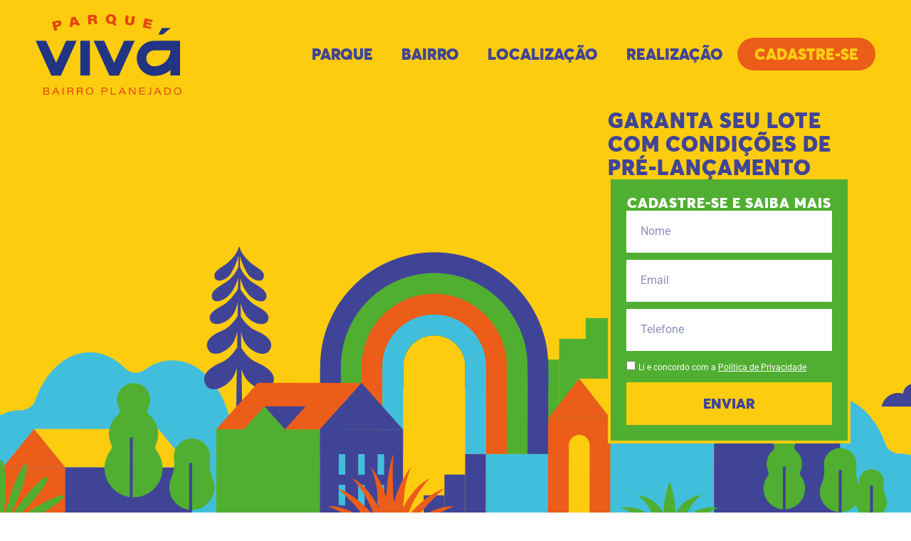

--- FILE ---
content_type: text/html; charset=UTF-8
request_url: https://parquevivarioverde.com.br/
body_size: 26477
content:
<!DOCTYPE html><html lang="pt-BR"><head><script data-no-optimize="1">var litespeed_docref=sessionStorage.getItem("litespeed_docref");litespeed_docref&&(Object.defineProperty(document,"referrer",{get:function(){return litespeed_docref}}),sessionStorage.removeItem("litespeed_docref"));</script> <meta charset="UTF-8"><meta name='robots' content='index, follow, max-image-preview:large, max-snippet:-1, max-video-preview:-1' /><title>Parque Vivá - Rio Verde - GO</title><meta name="description" content="Lotes residenciais e comerciais de 180 a 468 m² com infraestrutura completa. O bairro mais desejado de Rio Verde vai mudar a sua vida." /><link rel="canonical" href="https://parquevivarioverde.com.br/" /><meta property="og:locale" content="pt_BR" /><meta property="og:type" content="website" /><meta property="og:title" content="Parque Vivá - Rio Verde" /><meta property="og:description" content="Lotes residenciais e comerciais de 180 a 468 m² com infraestrutura completa. O bairro mais desejado de Rio Verde vai mudar a sua vida." /><meta property="og:url" content="https://parquevivarioverde.com.br/" /><meta property="og:site_name" content="Parque Vivá" /><meta property="article:modified_time" content="2025-01-27T15:19:19+00:00" /><meta property="og:image" content="https://parquevivarioverde.com.br/wp-content/uploads/2023/11/vista-aerea.jpg" /><meta property="og:image:width" content="1200" /><meta property="og:image:height" content="678" /><meta property="og:image:type" content="image/jpeg" /><meta name="twitter:card" content="summary_large_image" /><meta name="twitter:title" content="Parque Vivá - Rio Verde" /><meta name="twitter:description" content="Lotes residenciais e comerciais de 180 a 468 m² com infraestrutura completa. O bairro mais desejado de Rio Verde vai mudar a sua vida." /><meta name="twitter:image" content="https://parquevivarioverde.com.br/wp-content/uploads/2023/11/vista-aerea.jpg" /> <script type="application/ld+json" class="yoast-schema-graph">{"@context":"https://schema.org","@graph":[{"@type":"WebPage","@id":"https://parquevivarioverde.com.br/","url":"https://parquevivarioverde.com.br/","name":"Parque Vivá - Rio Verde - GO","isPartOf":{"@id":"https://parquevivarioverde.com.br/#website"},"about":{"@id":"https://parquevivarioverde.com.br/#organization"},"primaryImageOfPage":{"@id":"https://parquevivarioverde.com.br/#primaryimage"},"image":{"@id":"https://parquevivarioverde.com.br/#primaryimage"},"thumbnailUrl":"https://parquevivarioverde.com.br/wp-content/uploads/2023/11/logo-parqueviva.svg","datePublished":"2023-11-06T23:11:14+00:00","dateModified":"2025-01-27T15:19:19+00:00","description":"Lotes residenciais e comerciais de 180 a 468 m² com infraestrutura completa. O bairro mais desejado de Rio Verde vai mudar a sua vida.","breadcrumb":{"@id":"https://parquevivarioverde.com.br/#breadcrumb"},"inLanguage":"pt-BR","potentialAction":[{"@type":"ReadAction","target":["https://parquevivarioverde.com.br/"]}]},{"@type":"ImageObject","inLanguage":"pt-BR","@id":"https://parquevivarioverde.com.br/#primaryimage","url":"https://parquevivarioverde.com.br/wp-content/uploads/2023/11/logo-parqueviva.svg","contentUrl":"https://parquevivarioverde.com.br/wp-content/uploads/2023/11/logo-parqueviva.svg","width":224,"height":123},{"@type":"BreadcrumbList","@id":"https://parquevivarioverde.com.br/#breadcrumb","itemListElement":[{"@type":"ListItem","position":1,"name":"Início"}]},{"@type":"WebSite","@id":"https://parquevivarioverde.com.br/#website","url":"https://parquevivarioverde.com.br/","name":"Parque Vivá","description":"O bairro mais desejado de Rio Verde vai mudar a sua vida","publisher":{"@id":"https://parquevivarioverde.com.br/#organization"},"potentialAction":[{"@type":"SearchAction","target":{"@type":"EntryPoint","urlTemplate":"https://parquevivarioverde.com.br/?s={search_term_string}"},"query-input":{"@type":"PropertyValueSpecification","valueRequired":true,"valueName":"search_term_string"}}],"inLanguage":"pt-BR"},{"@type":"Organization","@id":"https://parquevivarioverde.com.br/#organization","name":"Parque Vivá","url":"https://parquevivarioverde.com.br/","logo":{"@type":"ImageObject","inLanguage":"pt-BR","@id":"https://parquevivarioverde.com.br/#/schema/logo/image/","url":"https://parquevivarioverde.com.br/wp-content/uploads/2023/11/logo-parqueviva.svg","contentUrl":"https://parquevivarioverde.com.br/wp-content/uploads/2023/11/logo-parqueviva.svg","width":224,"height":123,"caption":"Parque Vivá"},"image":{"@id":"https://parquevivarioverde.com.br/#/schema/logo/image/"}}]}</script> <link rel="alternate" type="application/rss+xml" title="Feed para Parque Vivá &raquo;" href="https://parquevivarioverde.com.br/feed/" /><link rel="alternate" type="application/rss+xml" title="Feed de comentários para Parque Vivá &raquo;" href="https://parquevivarioverde.com.br/comments/feed/" /><link rel="alternate" title="oEmbed (JSON)" type="application/json+oembed" href="https://parquevivarioverde.com.br/wp-json/oembed/1.0/embed?url=https%3A%2F%2Fparquevivarioverde.com.br%2F" /><link rel="alternate" title="oEmbed (XML)" type="text/xml+oembed" href="https://parquevivarioverde.com.br/wp-json/oembed/1.0/embed?url=https%3A%2F%2Fparquevivarioverde.com.br%2F&#038;format=xml" /><style id='wp-img-auto-sizes-contain-inline-css'>img:is([sizes=auto i],[sizes^="auto," i]){contain-intrinsic-size:3000px 1500px}
/*# sourceURL=wp-img-auto-sizes-contain-inline-css */</style><link data-optimized="2" rel="stylesheet" href="https://parquevivarioverde.com.br/wp-content/litespeed/css/fbd69ac8b18208be5b03898424b7dcaf.css?ver=5867c" /><style id='classic-theme-styles-inline-css'>/*! This file is auto-generated */
.wp-block-button__link{color:#fff;background-color:#32373c;border-radius:9999px;box-shadow:none;text-decoration:none;padding:calc(.667em + 2px) calc(1.333em + 2px);font-size:1.125em}.wp-block-file__button{background:#32373c;color:#fff;text-decoration:none}
/*# sourceURL=/wp-includes/css/classic-themes.min.css */</style><style id='global-styles-inline-css'>:root{--wp--preset--aspect-ratio--square: 1;--wp--preset--aspect-ratio--4-3: 4/3;--wp--preset--aspect-ratio--3-4: 3/4;--wp--preset--aspect-ratio--3-2: 3/2;--wp--preset--aspect-ratio--2-3: 2/3;--wp--preset--aspect-ratio--16-9: 16/9;--wp--preset--aspect-ratio--9-16: 9/16;--wp--preset--color--black: #000000;--wp--preset--color--cyan-bluish-gray: #abb8c3;--wp--preset--color--white: #ffffff;--wp--preset--color--pale-pink: #f78da7;--wp--preset--color--vivid-red: #cf2e2e;--wp--preset--color--luminous-vivid-orange: #ff6900;--wp--preset--color--luminous-vivid-amber: #fcb900;--wp--preset--color--light-green-cyan: #7bdcb5;--wp--preset--color--vivid-green-cyan: #00d084;--wp--preset--color--pale-cyan-blue: #8ed1fc;--wp--preset--color--vivid-cyan-blue: #0693e3;--wp--preset--color--vivid-purple: #9b51e0;--wp--preset--gradient--vivid-cyan-blue-to-vivid-purple: linear-gradient(135deg,rgb(6,147,227) 0%,rgb(155,81,224) 100%);--wp--preset--gradient--light-green-cyan-to-vivid-green-cyan: linear-gradient(135deg,rgb(122,220,180) 0%,rgb(0,208,130) 100%);--wp--preset--gradient--luminous-vivid-amber-to-luminous-vivid-orange: linear-gradient(135deg,rgb(252,185,0) 0%,rgb(255,105,0) 100%);--wp--preset--gradient--luminous-vivid-orange-to-vivid-red: linear-gradient(135deg,rgb(255,105,0) 0%,rgb(207,46,46) 100%);--wp--preset--gradient--very-light-gray-to-cyan-bluish-gray: linear-gradient(135deg,rgb(238,238,238) 0%,rgb(169,184,195) 100%);--wp--preset--gradient--cool-to-warm-spectrum: linear-gradient(135deg,rgb(74,234,220) 0%,rgb(151,120,209) 20%,rgb(207,42,186) 40%,rgb(238,44,130) 60%,rgb(251,105,98) 80%,rgb(254,248,76) 100%);--wp--preset--gradient--blush-light-purple: linear-gradient(135deg,rgb(255,206,236) 0%,rgb(152,150,240) 100%);--wp--preset--gradient--blush-bordeaux: linear-gradient(135deg,rgb(254,205,165) 0%,rgb(254,45,45) 50%,rgb(107,0,62) 100%);--wp--preset--gradient--luminous-dusk: linear-gradient(135deg,rgb(255,203,112) 0%,rgb(199,81,192) 50%,rgb(65,88,208) 100%);--wp--preset--gradient--pale-ocean: linear-gradient(135deg,rgb(255,245,203) 0%,rgb(182,227,212) 50%,rgb(51,167,181) 100%);--wp--preset--gradient--electric-grass: linear-gradient(135deg,rgb(202,248,128) 0%,rgb(113,206,126) 100%);--wp--preset--gradient--midnight: linear-gradient(135deg,rgb(2,3,129) 0%,rgb(40,116,252) 100%);--wp--preset--font-size--small: 13px;--wp--preset--font-size--medium: 20px;--wp--preset--font-size--large: 36px;--wp--preset--font-size--x-large: 42px;--wp--preset--spacing--20: 0.44rem;--wp--preset--spacing--30: 0.67rem;--wp--preset--spacing--40: 1rem;--wp--preset--spacing--50: 1.5rem;--wp--preset--spacing--60: 2.25rem;--wp--preset--spacing--70: 3.38rem;--wp--preset--spacing--80: 5.06rem;--wp--preset--shadow--natural: 6px 6px 9px rgba(0, 0, 0, 0.2);--wp--preset--shadow--deep: 12px 12px 50px rgba(0, 0, 0, 0.4);--wp--preset--shadow--sharp: 6px 6px 0px rgba(0, 0, 0, 0.2);--wp--preset--shadow--outlined: 6px 6px 0px -3px rgb(255, 255, 255), 6px 6px rgb(0, 0, 0);--wp--preset--shadow--crisp: 6px 6px 0px rgb(0, 0, 0);}:where(.is-layout-flex){gap: 0.5em;}:where(.is-layout-grid){gap: 0.5em;}body .is-layout-flex{display: flex;}.is-layout-flex{flex-wrap: wrap;align-items: center;}.is-layout-flex > :is(*, div){margin: 0;}body .is-layout-grid{display: grid;}.is-layout-grid > :is(*, div){margin: 0;}:where(.wp-block-columns.is-layout-flex){gap: 2em;}:where(.wp-block-columns.is-layout-grid){gap: 2em;}:where(.wp-block-post-template.is-layout-flex){gap: 1.25em;}:where(.wp-block-post-template.is-layout-grid){gap: 1.25em;}.has-black-color{color: var(--wp--preset--color--black) !important;}.has-cyan-bluish-gray-color{color: var(--wp--preset--color--cyan-bluish-gray) !important;}.has-white-color{color: var(--wp--preset--color--white) !important;}.has-pale-pink-color{color: var(--wp--preset--color--pale-pink) !important;}.has-vivid-red-color{color: var(--wp--preset--color--vivid-red) !important;}.has-luminous-vivid-orange-color{color: var(--wp--preset--color--luminous-vivid-orange) !important;}.has-luminous-vivid-amber-color{color: var(--wp--preset--color--luminous-vivid-amber) !important;}.has-light-green-cyan-color{color: var(--wp--preset--color--light-green-cyan) !important;}.has-vivid-green-cyan-color{color: var(--wp--preset--color--vivid-green-cyan) !important;}.has-pale-cyan-blue-color{color: var(--wp--preset--color--pale-cyan-blue) !important;}.has-vivid-cyan-blue-color{color: var(--wp--preset--color--vivid-cyan-blue) !important;}.has-vivid-purple-color{color: var(--wp--preset--color--vivid-purple) !important;}.has-black-background-color{background-color: var(--wp--preset--color--black) !important;}.has-cyan-bluish-gray-background-color{background-color: var(--wp--preset--color--cyan-bluish-gray) !important;}.has-white-background-color{background-color: var(--wp--preset--color--white) !important;}.has-pale-pink-background-color{background-color: var(--wp--preset--color--pale-pink) !important;}.has-vivid-red-background-color{background-color: var(--wp--preset--color--vivid-red) !important;}.has-luminous-vivid-orange-background-color{background-color: var(--wp--preset--color--luminous-vivid-orange) !important;}.has-luminous-vivid-amber-background-color{background-color: var(--wp--preset--color--luminous-vivid-amber) !important;}.has-light-green-cyan-background-color{background-color: var(--wp--preset--color--light-green-cyan) !important;}.has-vivid-green-cyan-background-color{background-color: var(--wp--preset--color--vivid-green-cyan) !important;}.has-pale-cyan-blue-background-color{background-color: var(--wp--preset--color--pale-cyan-blue) !important;}.has-vivid-cyan-blue-background-color{background-color: var(--wp--preset--color--vivid-cyan-blue) !important;}.has-vivid-purple-background-color{background-color: var(--wp--preset--color--vivid-purple) !important;}.has-black-border-color{border-color: var(--wp--preset--color--black) !important;}.has-cyan-bluish-gray-border-color{border-color: var(--wp--preset--color--cyan-bluish-gray) !important;}.has-white-border-color{border-color: var(--wp--preset--color--white) !important;}.has-pale-pink-border-color{border-color: var(--wp--preset--color--pale-pink) !important;}.has-vivid-red-border-color{border-color: var(--wp--preset--color--vivid-red) !important;}.has-luminous-vivid-orange-border-color{border-color: var(--wp--preset--color--luminous-vivid-orange) !important;}.has-luminous-vivid-amber-border-color{border-color: var(--wp--preset--color--luminous-vivid-amber) !important;}.has-light-green-cyan-border-color{border-color: var(--wp--preset--color--light-green-cyan) !important;}.has-vivid-green-cyan-border-color{border-color: var(--wp--preset--color--vivid-green-cyan) !important;}.has-pale-cyan-blue-border-color{border-color: var(--wp--preset--color--pale-cyan-blue) !important;}.has-vivid-cyan-blue-border-color{border-color: var(--wp--preset--color--vivid-cyan-blue) !important;}.has-vivid-purple-border-color{border-color: var(--wp--preset--color--vivid-purple) !important;}.has-vivid-cyan-blue-to-vivid-purple-gradient-background{background: var(--wp--preset--gradient--vivid-cyan-blue-to-vivid-purple) !important;}.has-light-green-cyan-to-vivid-green-cyan-gradient-background{background: var(--wp--preset--gradient--light-green-cyan-to-vivid-green-cyan) !important;}.has-luminous-vivid-amber-to-luminous-vivid-orange-gradient-background{background: var(--wp--preset--gradient--luminous-vivid-amber-to-luminous-vivid-orange) !important;}.has-luminous-vivid-orange-to-vivid-red-gradient-background{background: var(--wp--preset--gradient--luminous-vivid-orange-to-vivid-red) !important;}.has-very-light-gray-to-cyan-bluish-gray-gradient-background{background: var(--wp--preset--gradient--very-light-gray-to-cyan-bluish-gray) !important;}.has-cool-to-warm-spectrum-gradient-background{background: var(--wp--preset--gradient--cool-to-warm-spectrum) !important;}.has-blush-light-purple-gradient-background{background: var(--wp--preset--gradient--blush-light-purple) !important;}.has-blush-bordeaux-gradient-background{background: var(--wp--preset--gradient--blush-bordeaux) !important;}.has-luminous-dusk-gradient-background{background: var(--wp--preset--gradient--luminous-dusk) !important;}.has-pale-ocean-gradient-background{background: var(--wp--preset--gradient--pale-ocean) !important;}.has-electric-grass-gradient-background{background: var(--wp--preset--gradient--electric-grass) !important;}.has-midnight-gradient-background{background: var(--wp--preset--gradient--midnight) !important;}.has-small-font-size{font-size: var(--wp--preset--font-size--small) !important;}.has-medium-font-size{font-size: var(--wp--preset--font-size--medium) !important;}.has-large-font-size{font-size: var(--wp--preset--font-size--large) !important;}.has-x-large-font-size{font-size: var(--wp--preset--font-size--x-large) !important;}
:where(.wp-block-post-template.is-layout-flex){gap: 1.25em;}:where(.wp-block-post-template.is-layout-grid){gap: 1.25em;}
:where(.wp-block-term-template.is-layout-flex){gap: 1.25em;}:where(.wp-block-term-template.is-layout-grid){gap: 1.25em;}
:where(.wp-block-columns.is-layout-flex){gap: 2em;}:where(.wp-block-columns.is-layout-grid){gap: 2em;}
:root :where(.wp-block-pullquote){font-size: 1.5em;line-height: 1.6;}
/*# sourceURL=global-styles-inline-css */</style> <script type="litespeed/javascript" data-src="https://parquevivarioverde.com.br/wp-includes/js/jquery/jquery.min.js" id="jquery-core-js"></script> <link rel="https://api.w.org/" href="https://parquevivarioverde.com.br/wp-json/" /><link rel="alternate" title="JSON" type="application/json" href="https://parquevivarioverde.com.br/wp-json/wp/v2/pages/11" /><meta name="generator" content="WordPress 6.9" /><link rel='shortlink' href='https://parquevivarioverde.com.br/' /><meta name="generator" content="Elementor 3.33.4; features: e_font_icon_svg, additional_custom_breakpoints; settings: css_print_method-external, google_font-enabled, font_display-swap">
 <script type="litespeed/javascript">(function(w,d,s,l,i){w[l]=w[l]||[];w[l].push({'gtm.start':new Date().getTime(),event:'gtm.js'});var f=d.getElementsByTagName(s)[0],j=d.createElement(s),dl=l!='dataLayer'?'&l='+l:'';j.async=!0;j.src='https://www.googletagmanager.com/gtm.js?id='+i+dl;f.parentNode.insertBefore(j,f)})(window,document,'script','dataLayer','GTM-527BJ3H9')</script> <style>.e-con.e-parent:nth-of-type(n+4):not(.e-lazyloaded):not(.e-no-lazyload),
				.e-con.e-parent:nth-of-type(n+4):not(.e-lazyloaded):not(.e-no-lazyload) * {
					background-image: none !important;
				}
				@media screen and (max-height: 1024px) {
					.e-con.e-parent:nth-of-type(n+3):not(.e-lazyloaded):not(.e-no-lazyload),
					.e-con.e-parent:nth-of-type(n+3):not(.e-lazyloaded):not(.e-no-lazyload) * {
						background-image: none !important;
					}
				}
				@media screen and (max-height: 640px) {
					.e-con.e-parent:nth-of-type(n+2):not(.e-lazyloaded):not(.e-no-lazyload),
					.e-con.e-parent:nth-of-type(n+2):not(.e-lazyloaded):not(.e-no-lazyload) * {
						background-image: none !important;
					}
				}</style><link rel="icon" href="https://parquevivarioverde.com.br/wp-content/uploads/2023/11/favicon.png" sizes="32x32" /><link rel="icon" href="https://parquevivarioverde.com.br/wp-content/uploads/2023/11/favicon.png" sizes="192x192" /><link rel="apple-touch-icon" href="https://parquevivarioverde.com.br/wp-content/uploads/2023/11/favicon.png" /><meta name="msapplication-TileImage" content="https://parquevivarioverde.com.br/wp-content/uploads/2023/11/favicon.png" /><meta name="viewport" content="width=device-width, initial-scale=1.0, viewport-fit=cover" /></head><body class="home wp-singular page-template page-template-elementor_canvas page page-id-11 wp-custom-logo wp-theme-hello-elementor elementor-default elementor-template-canvas elementor-kit-6 elementor-page elementor-page-11">
<noscript><iframe data-lazyloaded="1" src="about:blank" data-litespeed-src="https://www.googletagmanager.com/ns.html?id=GTM-527BJ3H9"
height="0" width="0" style="display:none;visibility:hidden"></iframe></noscript><div data-elementor-type="wp-page" data-elementor-id="11" class="elementor elementor-11" data-elementor-post-type="page"><div class="elementor-element elementor-element-6923393 e-flex e-con-boxed e-con e-parent" data-id="6923393" data-element_type="container" data-settings="{&quot;background_background&quot;:&quot;classic&quot;}"><div class="e-con-inner"><div class="elementor-element elementor-element-14723a1 e-con-full e-flex e-con e-child" data-id="14723a1" data-element_type="container"><div class="elementor-element elementor-element-f3e096f elementor-widget elementor-widget-image" data-id="f3e096f" data-element_type="widget" data-widget_type="image.default"><div class="elementor-widget-container">
<img data-lazyloaded="1" src="[data-uri]" decoding="async" width="224" height="123" data-src="https://parquevivarioverde.com.br/wp-content/uploads/2023/11/logo-parqueviva.svg" class="attachment-full size-full wp-image-36" alt="" /></div></div><div class="elementor-element elementor-element-ebd7111 elementor-nav-menu--stretch elementor-nav-menu__text-align-center elementor-nav-menu--dropdown-tablet elementor-nav-menu--toggle elementor-nav-menu--burger elementor-widget elementor-widget-nav-menu" data-id="ebd7111" data-element_type="widget" data-settings="{&quot;full_width&quot;:&quot;stretch&quot;,&quot;layout&quot;:&quot;horizontal&quot;,&quot;submenu_icon&quot;:{&quot;value&quot;:&quot;&lt;svg class=\&quot;e-font-icon-svg e-fas-caret-down\&quot; viewBox=\&quot;0 0 320 512\&quot; xmlns=\&quot;http:\/\/www.w3.org\/2000\/svg\&quot;&gt;&lt;path d=\&quot;M31.3 192h257.3c17.8 0 26.7 21.5 14.1 34.1L174.1 354.8c-7.8 7.8-20.5 7.8-28.3 0L17.2 226.1C4.6 213.5 13.5 192 31.3 192z\&quot;&gt;&lt;\/path&gt;&lt;\/svg&gt;&quot;,&quot;library&quot;:&quot;fa-solid&quot;},&quot;toggle&quot;:&quot;burger&quot;}" data-widget_type="nav-menu.default"><div class="elementor-widget-container"><nav aria-label="Menu" class="elementor-nav-menu--main elementor-nav-menu__container elementor-nav-menu--layout-horizontal e--pointer-none"><ul id="menu-1-ebd7111" class="elementor-nav-menu"><li class="menu-item menu-item-type-custom menu-item-object-custom menu-item-43"><a href="#parque" class="elementor-item elementor-item-anchor">Parque</a></li><li class="menu-item menu-item-type-custom menu-item-object-custom menu-item-44"><a href="#bairro" class="elementor-item elementor-item-anchor">Bairro</a></li><li class="menu-item menu-item-type-custom menu-item-object-custom menu-item-45"><a href="#localizacao" class="elementor-item elementor-item-anchor">Localização</a></li><li class="menu-item menu-item-type-custom menu-item-object-custom menu-item-46"><a href="#realizacao" class="elementor-item elementor-item-anchor">Realização</a></li></ul></nav><div class="elementor-menu-toggle" role="button" tabindex="0" aria-label="Menu Toggle" aria-expanded="false">
<svg aria-hidden="true" role="presentation" class="elementor-menu-toggle__icon--open e-font-icon-svg e-eicon-menu-bar" viewBox="0 0 1000 1000" xmlns="http://www.w3.org/2000/svg"><path d="M104 333H896C929 333 958 304 958 271S929 208 896 208H104C71 208 42 237 42 271S71 333 104 333ZM104 583H896C929 583 958 554 958 521S929 458 896 458H104C71 458 42 487 42 521S71 583 104 583ZM104 833H896C929 833 958 804 958 771S929 708 896 708H104C71 708 42 737 42 771S71 833 104 833Z"></path></svg><svg aria-hidden="true" role="presentation" class="elementor-menu-toggle__icon--close e-font-icon-svg e-eicon-close" viewBox="0 0 1000 1000" xmlns="http://www.w3.org/2000/svg"><path d="M742 167L500 408 258 167C246 154 233 150 217 150 196 150 179 158 167 167 154 179 150 196 150 212 150 229 154 242 171 254L408 500 167 742C138 771 138 800 167 829 196 858 225 858 254 829L496 587 738 829C750 842 767 846 783 846 800 846 817 842 829 829 842 817 846 804 846 783 846 767 842 750 829 737L588 500 833 258C863 229 863 200 833 171 804 137 775 137 742 167Z"></path></svg></div><nav class="elementor-nav-menu--dropdown elementor-nav-menu__container" aria-hidden="true"><ul id="menu-2-ebd7111" class="elementor-nav-menu"><li class="menu-item menu-item-type-custom menu-item-object-custom menu-item-43"><a href="#parque" class="elementor-item elementor-item-anchor" tabindex="-1">Parque</a></li><li class="menu-item menu-item-type-custom menu-item-object-custom menu-item-44"><a href="#bairro" class="elementor-item elementor-item-anchor" tabindex="-1">Bairro</a></li><li class="menu-item menu-item-type-custom menu-item-object-custom menu-item-45"><a href="#localizacao" class="elementor-item elementor-item-anchor" tabindex="-1">Localização</a></li><li class="menu-item menu-item-type-custom menu-item-object-custom menu-item-46"><a href="#realizacao" class="elementor-item elementor-item-anchor" tabindex="-1">Realização</a></li></ul></nav></div></div><div class="elementor-element elementor-element-baba830 elementor-mobile-align-justify elementor-widget-mobile__width-inherit elementor-widget elementor-widget-button" data-id="baba830" data-element_type="widget" data-widget_type="button.default"><div class="elementor-widget-container"><div class="elementor-button-wrapper">
<a class="elementor-button elementor-button-link elementor-size-sm" href="#cadastro">
<span class="elementor-button-content-wrapper">
<span class="elementor-button-text">Cadastre-se</span>
</span>
</a></div></div></div></div><div class="elementor-element elementor-element-b10f2c1 e-con-full e-flex e-con e-child" data-id="b10f2c1" data-element_type="container"><div class="elementor-element elementor-element-b53a5da elementor-hidden-mobile elementor-invisible elementor-widget elementor-widget-image" data-id="b53a5da" data-element_type="widget" data-settings="{&quot;_animation&quot;:&quot;slideInLeft&quot;}" data-widget_type="image.default"><div class="elementor-widget-container">
<img data-lazyloaded="1" src="[data-uri]" decoding="async" width="194" height="199" data-src="https://parquevivarioverde.com.br/wp-content/uploads/2023/11/selo.svg" class="attachment-full size-full wp-image-47" alt="" /></div></div><div class="elementor-element elementor-element-f17b6d4 elementor-invisible elementor-widget elementor-widget-image" data-id="f17b6d4" data-element_type="widget" data-settings="{&quot;_animation&quot;:&quot;slideInUp&quot;}" data-widget_type="image.default"><div class="elementor-widget-container">
<img data-lazyloaded="1" src="[data-uri]" fetchpriority="high" decoding="async" width="467" height="542" data-src="https://parquevivarioverde.com.br/wp-content/uploads/2023/11/mulher-conceito.png" class="attachment-full size-full wp-image-48" alt="" data-srcset="https://parquevivarioverde.com.br/wp-content/uploads/2023/11/mulher-conceito.png 467w, https://parquevivarioverde.com.br/wp-content/uploads/2023/11/mulher-conceito-258x300.png 258w" data-sizes="(max-width: 467px) 100vw, 467px" /></div></div></div><div class="elementor-element elementor-element-aa1f3ee e-con-full e-flex e-con e-child" data-id="aa1f3ee" data-element_type="container"><div class="elementor-element elementor-element-fb2d3d7 elementor-hidden-desktop elementor-hidden-tablet elementor-invisible elementor-widget elementor-widget-image" data-id="fb2d3d7" data-element_type="widget" data-settings="{&quot;_animation&quot;:&quot;slideInLeft&quot;}" data-widget_type="image.default"><div class="elementor-widget-container">
<img data-lazyloaded="1" src="[data-uri]" decoding="async" width="194" height="199" data-src="https://parquevivarioverde.com.br/wp-content/uploads/2023/11/selo.svg" class="attachment-full size-full wp-image-47" alt="" /></div></div><div class="elementor-element elementor-element-f0d29d0 elementor-widget elementor-widget-heading" data-id="f0d29d0" data-element_type="widget" data-widget_type="heading.default"><div class="elementor-widget-container"><h2 class="elementor-heading-title elementor-size-default">garanta seu lote
com condições de
pré-lançamento</h2></div></div><div class="elementor-element elementor-element-74d1d00 e-flex e-con-boxed e-con e-child" data-id="74d1d00" data-element_type="container" data-settings="{&quot;background_background&quot;:&quot;classic&quot;}"><div class="e-con-inner"><div class="elementor-element elementor-element-afe4c65 elementor-widget elementor-widget-heading" data-id="afe4c65" data-element_type="widget" data-widget_type="heading.default"><div class="elementor-widget-container"><h2 class="elementor-heading-title elementor-size-default">cadastre-se e saiba mais</h2></div></div><div class="elementor-element elementor-element-69446da elementor-widget elementor-widget-html" data-id="69446da" data-element_type="widget" data-widget_type="html.default"><div class="elementor-widget-container"> <script type="litespeed/javascript">/ Máscaras ER /
function mascara(o,f){v_obj=o
v_fun=f
setTimeout("execmascara()",1)}
function execmascara(){v_obj.value=v_fun(v_obj.value)}
function mtel(v){v=v.replace(/\D/g,"");v=v.replace(/^(\d{2})(\d)/g,"($1) $2");v=v.replace(/(\d)(\d{4})$/,"$1-$2");return v}
function id(el){return document.getElementById(el)}
window.onload=function(){id('form-field-telefone').setAttribute('maxlength',15);id('form-field-telefone').onkeypress=function(){mascara(this,mtel)}}</script> </div></div><div class="elementor-element elementor-element-ae52c6f elementor-button-align-stretch elementor-widget elementor-widget-form" data-id="ae52c6f" data-element_type="widget" data-settings="{&quot;step_next_label&quot;:&quot;Next&quot;,&quot;step_previous_label&quot;:&quot;Previous&quot;,&quot;button_width&quot;:&quot;100&quot;,&quot;step_type&quot;:&quot;number_text&quot;,&quot;step_icon_shape&quot;:&quot;circle&quot;}" data-widget_type="form.default"><div class="elementor-widget-container"><form class="elementor-form" method="post" id="form_leads_parqueviva_t" name="Leads - parquevivarioverde.com.br (topo)" novalidate="">
<input type="hidden" name="post_id" value="11"/>
<input type="hidden" name="form_id" value="ae52c6f"/>
<input type="hidden" name="referer_title" value="Parque Vivá - Rio Verde - GO" /><input type="hidden" name="queried_id" value="11"/><div class="elementor-form-fields-wrapper elementor-labels-"><div class="elementor-field-type-text elementor-field-group elementor-column elementor-field-group-nome elementor-col-100 elementor-field-required">
<label for="form-field-nome" class="elementor-field-label elementor-screen-only">
Nome							</label>
<input size="1" type="text" name="form_fields[nome]" id="form-field-nome" class="elementor-field elementor-size-lg  elementor-field-textual" placeholder="Nome" required="required"></div><div class="elementor-field-type-email elementor-field-group elementor-column elementor-field-group-email elementor-col-100 elementor-field-required">
<label for="form-field-email" class="elementor-field-label elementor-screen-only">
Email							</label>
<input size="1" type="email" name="form_fields[email]" id="form-field-email" class="elementor-field elementor-size-lg  elementor-field-textual" placeholder="Email" required="required"></div><div class="elementor-field-type-text elementor-field-group elementor-column elementor-field-group-Telefone elementor-col-100 elementor-field-required">
<label for="form-field-Telefone" class="elementor-field-label elementor-screen-only">
Telefone							</label>
<input size="1" type="text" name="form_fields[Telefone]" id="form-field-Telefone" class="elementor-field elementor-size-lg  elementor-field-textual" placeholder="Telefone" required="required"></div><div class="elementor-field-type-acceptance elementor-field-group elementor-column elementor-field-group-consentimento elementor-col-100 elementor-field-required">
<label for="form-field-consentimento" class="elementor-field-label elementor-screen-only">
Consentimento							</label><div class="elementor-field-subgroup">
<span class="elementor-field-option">
<input type="checkbox" name="form_fields[consentimento]" id="form-field-consentimento" class="elementor-field elementor-size-lg  elementor-acceptance-field" required="required">
<label for="form-field-consentimento"><span style="font-size:12px">Li e concordo com a <a style="color:#fff; text-decoration:underline" href="/politica-de-privacidade" target="_blank">Política de Privacidade</a></span></label>			</span></div></div><div class="elementor-field-group elementor-column elementor-field-type-submit elementor-col-100 e-form__buttons">
<button class="elementor-button elementor-size-lg" type="submit">
<span class="elementor-button-content-wrapper">
<span class="elementor-button-text">Enviar</span>
</span>
</button></div></div></form></div></div></div></div></div></div></div><div class="elementor-element elementor-element-a0c4e8b e-flex e-con-boxed e-con e-parent" data-id="a0c4e8b" data-element_type="container" id="parque" data-settings="{&quot;background_background&quot;:&quot;classic&quot;}"><div class="e-con-inner"><div class="elementor-element elementor-element-f809374 e-con-full e-flex e-con e-child" data-id="f809374" data-element_type="container"><div class="elementor-element elementor-element-4478d30 elementor-widget elementor-widget-image" data-id="4478d30" data-element_type="widget" data-widget_type="image.default"><div class="elementor-widget-container">
<img data-lazyloaded="1" src="[data-uri]" loading="lazy" decoding="async" width="770" height="511" data-src="https://parquevivarioverde.com.br/wp-content/uploads/2023/11/pq-linear.jpg" class="attachment-full size-full wp-image-124" alt="Parque linear" data-srcset="https://parquevivarioverde.com.br/wp-content/uploads/2023/11/pq-linear.jpg 770w, https://parquevivarioverde.com.br/wp-content/uploads/2023/11/pq-linear-300x199.jpg 300w, https://parquevivarioverde.com.br/wp-content/uploads/2023/11/pq-linear-768x510.jpg 768w" data-sizes="(max-width: 770px) 100vw, 770px" /></div></div></div><div class="elementor-element elementor-element-451d223 e-con-full e-flex e-con e-child" data-id="451d223" data-element_type="container"><div class="elementor-element elementor-element-0d16803 elementor-widget__width-initial elementor-widget-tablet__width-initial elementor-widget-mobile__width-inherit elementor-widget elementor-widget-heading" data-id="0d16803" data-element_type="widget" data-widget_type="heading.default"><div class="elementor-widget-container"><h2 class="elementor-heading-title elementor-size-default">PARQUE LINEAR VIVÁ</h2></div></div><div class="elementor-element elementor-element-de68dee elementor-widget__width-initial elementor-widget-mobile__width-inherit elementor-widget elementor-widget-text-editor" data-id="de68dee" data-element_type="widget" data-widget_type="text-editor.default"><div class="elementor-widget-container"><p>Além de infraestrutura completa com água tratada, ruas asfaltadas, energia elétrica e linha de ônibus, o Parque Vivá também conta um parque linear amplo e arborizado pra passeios em família e atividades físicas diárias.</p></div></div></div></div></div><div class="elementor-element elementor-element-320aabe e-flex e-con-boxed e-con e-parent" data-id="320aabe" data-element_type="container" data-settings="{&quot;background_background&quot;:&quot;classic&quot;}"><div class="e-con-inner"><div class="elementor-element elementor-element-7b9bb60 elementor-arrows-position-inside elementor-widget elementor-widget-image-carousel" data-id="7b9bb60" data-element_type="widget" data-settings="{&quot;slides_to_show&quot;:&quot;3&quot;,&quot;slides_to_scroll&quot;:&quot;1&quot;,&quot;navigation&quot;:&quot;arrows&quot;,&quot;lazyload&quot;:&quot;yes&quot;,&quot;autoplay&quot;:&quot;no&quot;,&quot;infinite&quot;:&quot;yes&quot;,&quot;speed&quot;:500,&quot;image_spacing_custom&quot;:{&quot;unit&quot;:&quot;px&quot;,&quot;size&quot;:20,&quot;sizes&quot;:[]},&quot;image_spacing_custom_tablet&quot;:{&quot;unit&quot;:&quot;px&quot;,&quot;size&quot;:&quot;&quot;,&quot;sizes&quot;:[]},&quot;image_spacing_custom_mobile&quot;:{&quot;unit&quot;:&quot;px&quot;,&quot;size&quot;:&quot;&quot;,&quot;sizes&quot;:[]}}" data-widget_type="image-carousel.default"><div class="elementor-widget-container"><div class="elementor-image-carousel-wrapper swiper" role="region" aria-roledescription="carousel" aria-label="Carrossel de imagens" dir="ltr"><div class="elementor-image-carousel swiper-wrapper" aria-live="polite"><div class="swiper-slide" role="group" aria-roledescription="slide" aria-label="1 de 9"><a data-elementor-open-lightbox="yes" data-elementor-lightbox-slideshow="7b9bb60" data-elementor-lightbox-title="PISTA DE CAMINHADA E CICLOVIA" data-e-action-hash="#elementor-action%3Aaction%3Dlightbox%26settings%3DeyJpZCI6MTI5LCJ1cmwiOiJodHRwczpcL1wvcGFycXVldml2YXJpb3ZlcmRlLmNvbS5iclwvd3AtY29udGVudFwvdXBsb2Fkc1wvMjAyM1wvMTFcL1BJU1RBLURFLUNBTUlOSEFEQS1FLUNJQ0xPVklBLmpwZyIsInNsaWRlc2hvdyI6IjdiOWJiNjAifQ%3D%3D" href="https://parquevivarioverde.com.br/wp-content/uploads/2023/11/PISTA-DE-CAMINHADA-E-CICLOVIA.jpg"><figure class="swiper-slide-inner"><img class="swiper-slide-image swiper-lazy" data-src="https://parquevivarioverde.com.br/wp-content/uploads/2023/11/PISTA-DE-CAMINHADA-E-CICLOVIA.jpg" alt="PISTA DE CAMINHADA E CICLOVIA" /><div class="swiper-lazy-preloader"></div><figcaption class="elementor-image-carousel-caption">PISTA DE CAMINHADA E CICLOVIA</figcaption></figure></a></div><div class="swiper-slide" role="group" aria-roledescription="slide" aria-label="2 de 9"><a data-elementor-open-lightbox="yes" data-elementor-lightbox-slideshow="7b9bb60" data-elementor-lightbox-title="PRAÇA VIVÁ PLAY" data-e-action-hash="#elementor-action%3Aaction%3Dlightbox%26settings%3DeyJpZCI6MTM3LCJ1cmwiOiJodHRwczpcL1wvcGFycXVldml2YXJpb3ZlcmRlLmNvbS5iclwvd3AtY29udGVudFwvdXBsb2Fkc1wvMjAyM1wvMTFcL1BSQUNBLVZJVkEtUExBWS5qcGciLCJzbGlkZXNob3ciOiI3YjliYjYwIn0%3D" href="https://parquevivarioverde.com.br/wp-content/uploads/2023/11/PRACA-VIVA-PLAY.jpg"><figure class="swiper-slide-inner"><img class="swiper-slide-image swiper-lazy" data-src="https://parquevivarioverde.com.br/wp-content/uploads/2023/11/PRACA-VIVA-PLAY.jpg" alt="PRAÇA VIVÁ PLAY" /><div class="swiper-lazy-preloader"></div><figcaption class="elementor-image-carousel-caption">PRAÇA VIVÁ PLAY</figcaption></figure></a></div><div class="swiper-slide" role="group" aria-roledescription="slide" aria-label="3 de 9"><a data-elementor-open-lightbox="yes" data-elementor-lightbox-slideshow="7b9bb60" data-elementor-lightbox-title="PRAÇA VIVÁ PLAY" data-e-action-hash="#elementor-action%3Aaction%3Dlightbox%26settings%3DeyJpZCI6MTM0LCJ1cmwiOiJodHRwczpcL1wvcGFycXVldml2YXJpb3ZlcmRlLmNvbS5iclwvd3AtY29udGVudFwvdXBsb2Fkc1wvMjAyM1wvMTFcL1BSQUNBLVZJVkEtUExBWS0yLmpwZyIsInNsaWRlc2hvdyI6IjdiOWJiNjAifQ%3D%3D" href="https://parquevivarioverde.com.br/wp-content/uploads/2023/11/PRACA-VIVA-PLAY-2.jpg"><figure class="swiper-slide-inner"><img class="swiper-slide-image swiper-lazy" data-src="https://parquevivarioverde.com.br/wp-content/uploads/2023/11/PRACA-VIVA-PLAY-2.jpg" alt="PRAÇA VIVÁ PLAY" /><div class="swiper-lazy-preloader"></div><figcaption class="elementor-image-carousel-caption">PRAÇA VIVÁ PLAY</figcaption></figure></a></div><div class="swiper-slide" role="group" aria-roledescription="slide" aria-label="4 de 9"><a data-elementor-open-lightbox="yes" data-elementor-lightbox-slideshow="7b9bb60" data-elementor-lightbox-title="PRAÇA VIVÁ PLAY" data-e-action-hash="#elementor-action%3Aaction%3Dlightbox%26settings%3DeyJpZCI6MTM2LCJ1cmwiOiJodHRwczpcL1wvcGFycXVldml2YXJpb3ZlcmRlLmNvbS5iclwvd3AtY29udGVudFwvdXBsb2Fkc1wvMjAyM1wvMTFcL1BSQUNBLVZJVkEtUExBWS00LmpwZyIsInNsaWRlc2hvdyI6IjdiOWJiNjAifQ%3D%3D" href="https://parquevivarioverde.com.br/wp-content/uploads/2023/11/PRACA-VIVA-PLAY-4.jpg"><figure class="swiper-slide-inner"><img class="swiper-slide-image swiper-lazy" data-src="https://parquevivarioverde.com.br/wp-content/uploads/2023/11/PRACA-VIVA-PLAY-4.jpg" alt="PRAÇA VIVÁ PLAY" /><div class="swiper-lazy-preloader"></div><figcaption class="elementor-image-carousel-caption">PRAÇA VIVÁ PLAY</figcaption></figure></a></div><div class="swiper-slide" role="group" aria-roledescription="slide" aria-label="5 de 9"><a data-elementor-open-lightbox="yes" data-elementor-lightbox-slideshow="7b9bb60" data-elementor-lightbox-title="PRAÇA VIVÁ PLAY" data-e-action-hash="#elementor-action%3Aaction%3Dlightbox%26settings%3DeyJpZCI6MTM1LCJ1cmwiOiJodHRwczpcL1wvcGFycXVldml2YXJpb3ZlcmRlLmNvbS5iclwvd3AtY29udGVudFwvdXBsb2Fkc1wvMjAyM1wvMTFcL1BSQUNBLVZJVkEtUExBWS0zLmpwZyIsInNsaWRlc2hvdyI6IjdiOWJiNjAifQ%3D%3D" href="https://parquevivarioverde.com.br/wp-content/uploads/2023/11/PRACA-VIVA-PLAY-3.jpg"><figure class="swiper-slide-inner"><img class="swiper-slide-image swiper-lazy" data-src="https://parquevivarioverde.com.br/wp-content/uploads/2023/11/PRACA-VIVA-PLAY-3.jpg" alt="PRAÇA VIVÁ PLAY" /><div class="swiper-lazy-preloader"></div><figcaption class="elementor-image-carousel-caption">PRAÇA VIVÁ PLAY</figcaption></figure></a></div><div class="swiper-slide" role="group" aria-roledescription="slide" aria-label="6 de 9"><a data-elementor-open-lightbox="yes" data-elementor-lightbox-slideshow="7b9bb60" data-elementor-lightbox-title="PRAÇA VIVÁ DESCANSO" data-e-action-hash="#elementor-action%3Aaction%3Dlightbox%26settings%3DeyJpZCI6MTMzLCJ1cmwiOiJodHRwczpcL1wvcGFycXVldml2YXJpb3ZlcmRlLmNvbS5iclwvd3AtY29udGVudFwvdXBsb2Fkc1wvMjAyM1wvMTFcL1BSQUNBLVZJVkEtREVTQ0FOU08uanBnIiwic2xpZGVzaG93IjoiN2I5YmI2MCJ9" href="https://parquevivarioverde.com.br/wp-content/uploads/2023/11/PRACA-VIVA-DESCANSO.jpg"><figure class="swiper-slide-inner"><img class="swiper-slide-image swiper-lazy" data-src="https://parquevivarioverde.com.br/wp-content/uploads/2023/11/PRACA-VIVA-DESCANSO.jpg" alt="PRAÇA VIVÁ DESCANSO" /><div class="swiper-lazy-preloader"></div><figcaption class="elementor-image-carousel-caption">PRAÇA VIVÁ DESCANSO</figcaption></figure></a></div><div class="swiper-slide" role="group" aria-roledescription="slide" aria-label="7 de 9"><a data-elementor-open-lightbox="yes" data-elementor-lightbox-slideshow="7b9bb60" data-elementor-lightbox-title="PRAÇA VIVÁ DESCANSO" data-e-action-hash="#elementor-action%3Aaction%3Dlightbox%26settings%3DeyJpZCI6MTMyLCJ1cmwiOiJodHRwczpcL1wvcGFycXVldml2YXJpb3ZlcmRlLmNvbS5iclwvd3AtY29udGVudFwvdXBsb2Fkc1wvMjAyM1wvMTFcL1BSQUNBLVZJVkEtREVTQ0FOU08tMi5qcGciLCJzbGlkZXNob3ciOiI3YjliYjYwIn0%3D" href="https://parquevivarioverde.com.br/wp-content/uploads/2023/11/PRACA-VIVA-DESCANSO-2.jpg"><figure class="swiper-slide-inner"><img class="swiper-slide-image swiper-lazy" data-src="https://parquevivarioverde.com.br/wp-content/uploads/2023/11/PRACA-VIVA-DESCANSO-2.jpg" alt="PRAÇA VIVÁ DESCANSO" /><div class="swiper-lazy-preloader"></div><figcaption class="elementor-image-carousel-caption">PRAÇA VIVÁ DESCANSO</figcaption></figure></a></div><div class="swiper-slide" role="group" aria-roledescription="slide" aria-label="8 de 9"><a data-elementor-open-lightbox="yes" data-elementor-lightbox-slideshow="7b9bb60" data-elementor-lightbox-title="PLAYGROUND" data-e-action-hash="#elementor-action%3Aaction%3Dlightbox%26settings%3DeyJpZCI6MTMxLCJ1cmwiOiJodHRwczpcL1wvcGFycXVldml2YXJpb3ZlcmRlLmNvbS5iclwvd3AtY29udGVudFwvdXBsb2Fkc1wvMjAyM1wvMTFcL1BMQVlHUk9VTkQtMy5qcGciLCJzbGlkZXNob3ciOiI3YjliYjYwIn0%3D" href="https://parquevivarioverde.com.br/wp-content/uploads/2023/11/PLAYGROUND-3.jpg"><figure class="swiper-slide-inner"><img class="swiper-slide-image swiper-lazy" data-src="https://parquevivarioverde.com.br/wp-content/uploads/2023/11/PLAYGROUND-3.jpg" alt="PLAYGROUND" /><div class="swiper-lazy-preloader"></div><figcaption class="elementor-image-carousel-caption">PLAYGROUND</figcaption></figure></a></div><div class="swiper-slide" role="group" aria-roledescription="slide" aria-label="9 de 9"><a data-elementor-open-lightbox="yes" data-elementor-lightbox-slideshow="7b9bb60" data-elementor-lightbox-title="PLAYGROUND" data-e-action-hash="#elementor-action%3Aaction%3Dlightbox%26settings%3DeyJpZCI6MTMwLCJ1cmwiOiJodHRwczpcL1wvcGFycXVldml2YXJpb3ZlcmRlLmNvbS5iclwvd3AtY29udGVudFwvdXBsb2Fkc1wvMjAyM1wvMTFcL1BMQVlHUk9VTkQtMi5qcGciLCJzbGlkZXNob3ciOiI3YjliYjYwIn0%3D" href="https://parquevivarioverde.com.br/wp-content/uploads/2023/11/PLAYGROUND-2.jpg"><figure class="swiper-slide-inner"><img class="swiper-slide-image swiper-lazy" data-src="https://parquevivarioverde.com.br/wp-content/uploads/2023/11/PLAYGROUND-2.jpg" alt="PLAYGROUND" /><div class="swiper-lazy-preloader"></div><figcaption class="elementor-image-carousel-caption">PLAYGROUND</figcaption></figure></a></div></div><div class="elementor-swiper-button elementor-swiper-button-prev" role="button" tabindex="0">
<svg aria-hidden="true" class="e-font-icon-svg e-eicon-chevron-left" viewBox="0 0 1000 1000" xmlns="http://www.w3.org/2000/svg"><path d="M646 125C629 125 613 133 604 142L308 442C296 454 292 471 292 487 292 504 296 521 308 533L604 854C617 867 629 875 646 875 663 875 679 871 692 858 704 846 713 829 713 812 713 796 708 779 692 767L438 487 692 225C700 217 708 204 708 187 708 171 704 154 692 142 675 129 663 125 646 125Z"></path></svg></div><div class="elementor-swiper-button elementor-swiper-button-next" role="button" tabindex="0">
<svg aria-hidden="true" class="e-font-icon-svg e-eicon-chevron-right" viewBox="0 0 1000 1000" xmlns="http://www.w3.org/2000/svg"><path d="M696 533C708 521 713 504 713 487 713 471 708 454 696 446L400 146C388 133 375 125 354 125 338 125 325 129 313 142 300 154 292 171 292 187 292 204 296 221 308 233L563 492 304 771C292 783 288 800 288 817 288 833 296 850 308 863 321 871 338 875 354 875 371 875 388 867 400 854L696 533Z"></path></svg></div></div></div></div></div></div><div class="elementor-element elementor-element-c4fee12 e-flex e-con-boxed e-con e-parent" data-id="c4fee12" data-element_type="container" id="bairro" data-settings="{&quot;background_background&quot;:&quot;classic&quot;}"><div class="e-con-inner"><div class="elementor-element elementor-element-c7e1ba9 elementor-widget elementor-widget-heading" data-id="c7e1ba9" data-element_type="widget" data-widget_type="heading.default"><div class="elementor-widget-container"><h2 class="elementor-heading-title elementor-size-default">o bairro mais desejado de rio verde vai mudar a sua vida</h2></div></div><div class="elementor-element elementor-element-957a684 elementor-widget elementor-widget-image" data-id="957a684" data-element_type="widget" data-widget_type="image.default"><div class="elementor-widget-container">
<a href="https://parquevivarioverde.com.br/wp-content/uploads/2023/11/vista-aerea.jpg" data-elementor-open-lightbox="yes" data-elementor-lightbox-title="Vista aérea" data-e-action-hash="#elementor-action%3Aaction%3Dlightbox%26settings%3DeyJpZCI6MTIwLCJ1cmwiOiJodHRwczpcL1wvcGFycXVldml2YXJpb3ZlcmRlLmNvbS5iclwvd3AtY29udGVudFwvdXBsb2Fkc1wvMjAyM1wvMTFcL3Zpc3RhLWFlcmVhLmpwZyJ9">
<img data-lazyloaded="1" src="[data-uri]" loading="lazy" decoding="async" width="1200" height="678" data-src="https://parquevivarioverde.com.br/wp-content/uploads/2023/11/vista-aerea.jpg" class="attachment-full size-full wp-image-120" alt="" data-srcset="https://parquevivarioverde.com.br/wp-content/uploads/2023/11/vista-aerea.jpg 1200w, https://parquevivarioverde.com.br/wp-content/uploads/2023/11/vista-aerea-300x170.jpg 300w, https://parquevivarioverde.com.br/wp-content/uploads/2023/11/vista-aerea-1024x579.jpg 1024w, https://parquevivarioverde.com.br/wp-content/uploads/2023/11/vista-aerea-768x434.jpg 768w" data-sizes="(max-width: 1200px) 100vw, 1200px" />								</a></div></div></div></div><div class="elementor-element elementor-element-431270d e-flex e-con-boxed e-con e-parent" data-id="431270d" data-element_type="container" data-settings="{&quot;background_background&quot;:&quot;classic&quot;}"><div class="e-con-inner"><div class="elementor-element elementor-element-fc8992a elementor-widget__width-initial elementor-widget-mobile__width-inherit elementor-widget elementor-widget-heading" data-id="fc8992a" data-element_type="widget" data-widget_type="heading.default"><div class="elementor-widget-container"><h2 class="elementor-heading-title elementor-size-default">LOTES RESIDENCIAIS E COMERCIAIS DE 180 A 1.386 M² COM INFRAESTRUTURA COMPLETA</h2></div></div><div class="elementor-element elementor-element-c625dc4 e-flex e-con-boxed e-con e-child" data-id="c625dc4" data-element_type="container"><div class="e-con-inner"><div class="elementor-element elementor-element-51a6f9b elementor-widget__width-auto elementor-widget-tablet__width-initial elementor-position-top elementor-widget elementor-widget-image-box" data-id="51a6f9b" data-element_type="widget" data-widget_type="image-box.default"><div class="elementor-widget-container"><div class="elementor-image-box-wrapper"><figure class="elementor-image-box-img"><img data-lazyloaded="1" src="[data-uri]" loading="lazy" decoding="async" width="157" height="156" data-src="https://parquevivarioverde.com.br/wp-content/uploads/2023/11/img1.png" class="attachment-full size-full wp-image-75" alt="" data-srcset="https://parquevivarioverde.com.br/wp-content/uploads/2023/11/img1.png 157w, https://parquevivarioverde.com.br/wp-content/uploads/2023/11/img1-150x150.png 150w" data-sizes="(max-width: 157px) 100vw, 157px" /></figure><div class="elementor-image-box-content"><h3 class="elementor-image-box-title">água tratada</h3></div></div></div></div><div class="elementor-element elementor-element-e5f4ffa elementor-widget__width-auto elementor-widget-tablet__width-initial elementor-position-top elementor-widget elementor-widget-image-box" data-id="e5f4ffa" data-element_type="widget" data-widget_type="image-box.default"><div class="elementor-widget-container"><div class="elementor-image-box-wrapper"><figure class="elementor-image-box-img"><img data-lazyloaded="1" src="[data-uri]" loading="lazy" decoding="async" width="157" height="156" data-src="https://parquevivarioverde.com.br/wp-content/uploads/2023/11/img2.png" class="attachment-full size-full wp-image-76" alt="energia elétrica" data-srcset="https://parquevivarioverde.com.br/wp-content/uploads/2023/11/img2.png 157w, https://parquevivarioverde.com.br/wp-content/uploads/2023/11/img2-150x150.png 150w" data-sizes="(max-width: 157px) 100vw, 157px" /></figure><div class="elementor-image-box-content"><h3 class="elementor-image-box-title">energia <br>elétrica</h3></div></div></div></div><div class="elementor-element elementor-element-6cb88d7 elementor-widget__width-auto elementor-widget-tablet__width-initial elementor-position-top elementor-widget elementor-widget-image-box" data-id="6cb88d7" data-element_type="widget" data-widget_type="image-box.default"><div class="elementor-widget-container"><div class="elementor-image-box-wrapper"><figure class="elementor-image-box-img"><img data-lazyloaded="1" src="[data-uri]" loading="lazy" decoding="async" width="157" height="156" data-src="https://parquevivarioverde.com.br/wp-content/uploads/2023/11/img3.png" class="attachment-full size-full wp-image-77" alt="iluminação pública" data-srcset="https://parquevivarioverde.com.br/wp-content/uploads/2023/11/img3.png 157w, https://parquevivarioverde.com.br/wp-content/uploads/2023/11/img3-150x150.png 150w" data-sizes="(max-width: 157px) 100vw, 157px" /></figure><div class="elementor-image-box-content"><h3 class="elementor-image-box-title">iluminação <br>pública</h3></div></div></div></div><div class="elementor-element elementor-element-ef8ccea elementor-widget__width-auto elementor-widget-tablet__width-initial elementor-position-top elementor-widget elementor-widget-image-box" data-id="ef8ccea" data-element_type="widget" data-widget_type="image-box.default"><div class="elementor-widget-container"><div class="elementor-image-box-wrapper"><figure class="elementor-image-box-img"><img data-lazyloaded="1" src="[data-uri]" loading="lazy" decoding="async" width="157" height="156" data-src="https://parquevivarioverde.com.br/wp-content/uploads/2023/11/img4.png" class="attachment-full size-full wp-image-78" alt="asfalto com meio fio" data-srcset="https://parquevivarioverde.com.br/wp-content/uploads/2023/11/img4.png 157w, https://parquevivarioverde.com.br/wp-content/uploads/2023/11/img4-150x150.png 150w" data-sizes="(max-width: 157px) 100vw, 157px" /></figure><div class="elementor-image-box-content"><h3 class="elementor-image-box-title">asfalto com <br>meio-fio</h3></div></div></div></div><div class="elementor-element elementor-element-735e7c7 elementor-widget__width-auto elementor-widget-tablet__width-initial elementor-position-top elementor-widget elementor-widget-image-box" data-id="735e7c7" data-element_type="widget" data-widget_type="image-box.default"><div class="elementor-widget-container"><div class="elementor-image-box-wrapper"><figure class="elementor-image-box-img"><img data-lazyloaded="1" src="[data-uri]" loading="lazy" decoding="async" width="157" height="156" data-src="https://parquevivarioverde.com.br/wp-content/uploads/2023/11/img5.png" class="attachment-full size-full wp-image-79" alt="" data-srcset="https://parquevivarioverde.com.br/wp-content/uploads/2023/11/img5.png 157w, https://parquevivarioverde.com.br/wp-content/uploads/2023/11/img5-150x150.png 150w" data-sizes="(max-width: 157px) 100vw, 157px" /></figure><div class="elementor-image-box-content"><h3 class="elementor-image-box-title">Esgoto</h3></div></div></div></div><div class="elementor-element elementor-element-ab74a62 elementor-widget__width-auto elementor-widget-tablet__width-initial elementor-position-top elementor-widget elementor-widget-image-box" data-id="ab74a62" data-element_type="widget" data-widget_type="image-box.default"><div class="elementor-widget-container"><div class="elementor-image-box-wrapper"><figure class="elementor-image-box-img"><img data-lazyloaded="1" src="[data-uri]" loading="lazy" decoding="async" width="156" height="156" data-src="https://parquevivarioverde.com.br/wp-content/uploads/2023/11/img6.png" class="attachment-full size-full wp-image-80" alt="" data-srcset="https://parquevivarioverde.com.br/wp-content/uploads/2023/11/img6.png 156w, https://parquevivarioverde.com.br/wp-content/uploads/2023/11/img6-150x150.png 150w" data-sizes="(max-width: 156px) 100vw, 156px" /></figure><div class="elementor-image-box-content"><h3 class="elementor-image-box-title">Linha de <br> ônibus</h3></div></div></div></div></div></div></div></div><div class="elementor-element elementor-element-4aafeb4 e-flex e-con-boxed e-con e-parent" data-id="4aafeb4" data-element_type="container" data-settings="{&quot;background_background&quot;:&quot;classic&quot;}"><div class="e-con-inner"><div class="elementor-element elementor-element-a37daf4 elementor-widget elementor-widget-heading" data-id="a37daf4" data-element_type="widget" data-widget_type="heading.default"><div class="elementor-widget-container"><h2 class="elementor-heading-title elementor-size-default">garanta seu lote
com condições de
pré-lançamento</h2></div></div><div class="elementor-element elementor-element-9749ef5 elementor-button-align-stretch elementor-widget elementor-widget-form" data-id="9749ef5" data-element_type="widget" data-settings="{&quot;step_next_label&quot;:&quot;Next&quot;,&quot;step_previous_label&quot;:&quot;Previous&quot;,&quot;button_width&quot;:&quot;25&quot;,&quot;step_type&quot;:&quot;number_text&quot;,&quot;step_icon_shape&quot;:&quot;circle&quot;}" data-widget_type="form.default"><div class="elementor-widget-container"><form class="elementor-form" method="post" id="form_leads_parqueviva_m" name="Leads - parquevivarioverde.com.br (meio)" novalidate="">
<input type="hidden" name="post_id" value="11"/>
<input type="hidden" name="form_id" value="9749ef5"/>
<input type="hidden" name="referer_title" value="Parque Vivá - Rio Verde - GO" /><input type="hidden" name="queried_id" value="11"/><div class="elementor-form-fields-wrapper elementor-labels-"><div class="elementor-field-type-text elementor-field-group elementor-column elementor-field-group-nome elementor-col-25 elementor-field-required">
<label for="form-field-nome" class="elementor-field-label elementor-screen-only">
Nome							</label>
<input size="1" type="text" name="form_fields[nome]" id="form-field-nome" class="elementor-field elementor-size-md  elementor-field-textual" placeholder="Nome" required="required"></div><div class="elementor-field-type-email elementor-field-group elementor-column elementor-field-group-email elementor-col-25 elementor-field-required">
<label for="form-field-email" class="elementor-field-label elementor-screen-only">
Email							</label>
<input size="1" type="email" name="form_fields[email]" id="form-field-email" class="elementor-field elementor-size-md  elementor-field-textual" placeholder="Email" required="required"></div><div class="elementor-field-type-text elementor-field-group elementor-column elementor-field-group-Telefone elementor-col-25 elementor-field-required">
<label for="form-field-Telefone" class="elementor-field-label elementor-screen-only">
Telefone							</label>
<input size="1" type="text" name="form_fields[Telefone]" id="form-field-Telefone" class="elementor-field elementor-size-md  elementor-field-textual" placeholder="Telefone" required="required"></div><div class="elementor-field-group elementor-column elementor-field-type-submit elementor-col-25 e-form__buttons">
<button class="elementor-button elementor-size-md" type="submit">
<span class="elementor-button-content-wrapper">
<span class="elementor-button-text">Enviar</span>
</span>
</button></div></div></form></div></div></div></div><div class="elementor-element elementor-element-aecfab3 e-con-full e-flex e-con e-parent" data-id="aecfab3" data-element_type="container" id="localizacao" data-settings="{&quot;background_background&quot;:&quot;classic&quot;}"><div class="elementor-element elementor-element-552a5bf elementor-widget__width-initial elementor-widget elementor-widget-heading" data-id="552a5bf" data-element_type="widget" data-widget_type="heading.default"><div class="elementor-widget-container"><h2 class="elementor-heading-title elementor-size-default">Como chegar</h2></div></div><div class="elementor-element elementor-element-c300663 elementor-widget elementor-widget-google_maps" data-id="c300663" data-element_type="widget" data-widget_type="google_maps.default"><div class="elementor-widget-container"><div class="elementor-custom-embed">
<iframe data-lazyloaded="1" src="about:blank" loading="lazy"
src="https://maps.google.com/maps?q=Parque%20Viv%C3%A1%2C%20Rio%20Verde&#038;t=m&#038;z=14&#038;output=embed&#038;iwloc=near"
title="Parque Vivá, Rio Verde"
aria-label="Parque Vivá, Rio Verde"
></iframe></div></div></div></div><div class="elementor-element elementor-element-9499b04 e-flex e-con-boxed e-con e-parent" data-id="9499b04" data-element_type="container" id="realizacao" data-settings="{&quot;background_background&quot;:&quot;classic&quot;}"><div class="e-con-inner"><div class="elementor-element elementor-element-0791930 elementor-widget__width-initial elementor-widget elementor-widget-heading" data-id="0791930" data-element_type="widget" data-widget_type="heading.default"><div class="elementor-widget-container"><h2 class="elementor-heading-title elementor-size-default">Realização</h2></div></div><div class="elementor-element elementor-element-4791eec e-flex e-con-boxed e-con e-child" data-id="4791eec" data-element_type="container"><div class="e-con-inner"><div class="elementor-element elementor-element-b47b7e1 e-con-full e-flex e-con e-child" data-id="b47b7e1" data-element_type="container" data-settings="{&quot;background_background&quot;:&quot;classic&quot;}"><div class="elementor-element elementor-element-10e29c3 elementor-widget elementor-widget-image" data-id="10e29c3" data-element_type="widget" data-widget_type="image.default"><div class="elementor-widget-container">
<img data-lazyloaded="1" src="[data-uri]" loading="lazy" decoding="async" width="278" height="70" data-src="https://parquevivarioverde.com.br/wp-content/uploads/2023/11/logo-tropical.svg" class="attachment-large size-large wp-image-93" alt="" /></div></div><div class="elementor-element elementor-element-902de26 elementor-widget__width-inherit elementor-widget elementor-widget-text-editor" data-id="902de26" data-element_type="widget" data-widget_type="text-editor.default"><div class="elementor-widget-container"><p>Em 46 anos de história, a Tropical Urbanismo e Incorporação vem fazendo a diferença concebendo e viabilizando empreendimentos aprimorados na direção do desenvolvimento sustentável. O Grupo Tropical busca realizar mais do que sonhos através de soluções em negócios imobiliários, procura contribuir para a construção de um mundo melhor. <span style="color: var( --e-global-color-primary ); background-color: var( --e-global-color-text ); text-align: var(--text-align);">&#8230;..</span></p></div></div><div class="elementor-element elementor-element-72663d7 elementor-align-justify elementor-widget__width-inherit elementor-widget elementor-widget-button" data-id="72663d7" data-element_type="widget" data-widget_type="button.default"><div class="elementor-widget-container"><div class="elementor-button-wrapper">
<a class="elementor-button elementor-button-link elementor-size-sm" href="https://www.tropicalurbanismo.com.br/" target="_blank">
<span class="elementor-button-content-wrapper">
<span class="elementor-button-text">Saiba mais</span>
</span>
</a></div></div></div></div><div class="elementor-element elementor-element-c650acb e-con-full e-flex e-con e-child" data-id="c650acb" data-element_type="container" data-settings="{&quot;background_background&quot;:&quot;classic&quot;}"><div class="elementor-element elementor-element-0191f3c elementor-widget elementor-widget-image" data-id="0191f3c" data-element_type="widget" data-widget_type="image.default"><div class="elementor-widget-container">
<img data-lazyloaded="1" src="[data-uri]" loading="lazy" decoding="async" width="207" height="61" data-src="https://parquevivarioverde.com.br/wp-content/uploads/2023/11/logo-capta.svg" class="attachment-large size-large wp-image-94" alt="Capta" /></div></div><div class="elementor-element elementor-element-139180b elementor-widget__width-inherit elementor-widget elementor-widget-text-editor" data-id="139180b" data-element_type="widget" data-widget_type="text-editor.default"><div class="elementor-widget-container"><p>A Capta Urbanismo nasce da fusão entre Grupo Realize com mais de 9 anos no mercado imobiliário de Rio Verde e AF49 empreendimentos, com 15 anos de experiência no desenvolvimento urbano em alguns estados do Brasil, tendo em seu DNA e inspiração a Tropical Urbanismo. A paixão pela criação de comunidades e a transformação de terrenos em lares tem sido a força motriz por trás da nossa jornada.</p></div></div></div><div class="elementor-element elementor-element-d080782 e-con-full e-flex e-con e-child" data-id="d080782" data-element_type="container" data-settings="{&quot;background_background&quot;:&quot;classic&quot;}"><div class="elementor-element elementor-element-61120df elementor-widget elementor-widget-image" data-id="61120df" data-element_type="widget" data-widget_type="image.default"><div class="elementor-widget-container">
<img data-lazyloaded="1" src="[data-uri]" loading="lazy" decoding="async" width="266" height="85" data-src="https://parquevivarioverde.com.br/wp-content/uploads/2023/11/logo-beiramar.svg" class="attachment-large size-large wp-image-95" alt="Beiramar" /></div></div><div class="elementor-element elementor-element-8726e59 elementor-widget__width-inherit elementor-widget elementor-widget-text-editor" data-id="8726e59" data-element_type="widget" data-widget_type="text-editor.default"><div class="elementor-widget-container"><p>A Beiramar é um grupo que há mais de 40 anos ajuda o mercado imobiliário a adaptar os seus serviços para estar sempre atento às exigências dos tempos atuais. Com empreendimentos lançados em parceria com mais de 50 incorporadoras e com o maior estoque de imóveis prontos no Distrito Federal, hoje a Beiramar é a empresa líder na sua área de atuação. &#8230;..</p></div></div><div class="elementor-element elementor-element-8a321fb elementor-align-justify elementor-widget__width-inherit elementor-widget elementor-widget-button" data-id="8a321fb" data-element_type="widget" data-widget_type="button.default"><div class="elementor-widget-container"><div class="elementor-button-wrapper">
<a class="elementor-button elementor-button-link elementor-size-sm" href="#">
<span class="elementor-button-content-wrapper">
<span class="elementor-button-text">Saiba mais</span>
</span>
</a></div></div></div></div></div></div></div></div><div class="elementor-element elementor-element-9fbcfa9 e-flex e-con-boxed e-con e-parent" data-id="9fbcfa9" data-element_type="container" data-settings="{&quot;background_background&quot;:&quot;classic&quot;}"><div class="e-con-inner"><div class="elementor-element elementor-element-0a8d89e elementor-widget elementor-widget-heading" data-id="0a8d89e" data-element_type="widget" data-widget_type="heading.default"><div class="elementor-widget-container"><h2 class="elementor-heading-title elementor-size-default">garanta seu lote
com condições de
pré-lançamento</h2></div></div><div class="elementor-element elementor-element-ca950eb elementor-button-align-stretch elementor-widget elementor-widget-form" data-id="ca950eb" data-element_type="widget" data-settings="{&quot;step_next_label&quot;:&quot;Next&quot;,&quot;step_previous_label&quot;:&quot;Previous&quot;,&quot;button_width&quot;:&quot;25&quot;,&quot;step_type&quot;:&quot;number_text&quot;,&quot;step_icon_shape&quot;:&quot;circle&quot;}" data-widget_type="form.default"><div class="elementor-widget-container"><form class="elementor-form" method="post" id="form_leads_parqueviva_r" name="Leads - parquevivarioverde.com.br (rodape)" novalidate="">
<input type="hidden" name="post_id" value="11"/>
<input type="hidden" name="form_id" value="ca950eb"/>
<input type="hidden" name="referer_title" value="Parque Vivá - Rio Verde - GO" /><input type="hidden" name="queried_id" value="11"/><div class="elementor-form-fields-wrapper elementor-labels-"><div class="elementor-field-type-text elementor-field-group elementor-column elementor-field-group-nome elementor-col-25 elementor-field-required">
<label for="form-field-nome" class="elementor-field-label elementor-screen-only">
Nome							</label>
<input size="1" type="text" name="form_fields[nome]" id="form-field-nome" class="elementor-field elementor-size-md  elementor-field-textual" placeholder="Nome" required="required"></div><div class="elementor-field-type-email elementor-field-group elementor-column elementor-field-group-email elementor-col-25 elementor-field-required">
<label for="form-field-email" class="elementor-field-label elementor-screen-only">
Email							</label>
<input size="1" type="email" name="form_fields[email]" id="form-field-email" class="elementor-field elementor-size-md  elementor-field-textual" placeholder="Email" required="required"></div><div class="elementor-field-type-text elementor-field-group elementor-column elementor-field-group-Telefone elementor-col-25 elementor-field-required">
<label for="form-field-Telefone" class="elementor-field-label elementor-screen-only">
Telefone							</label>
<input size="1" type="text" name="form_fields[Telefone]" id="form-field-Telefone" class="elementor-field elementor-size-md  elementor-field-textual" placeholder="Telefone" required="required"></div><div class="elementor-field-group elementor-column elementor-field-type-submit elementor-col-25 e-form__buttons">
<button class="elementor-button elementor-size-md" type="submit">
<span class="elementor-button-content-wrapper">
<span class="elementor-button-text">Enviar</span>
</span>
</button></div></div></form></div></div></div></div><div class="elementor-element elementor-element-48d5e1d e-flex e-con-boxed e-con e-parent" data-id="48d5e1d" data-element_type="container" data-settings="{&quot;background_background&quot;:&quot;classic&quot;}"><div class="e-con-inner"><div class="elementor-element elementor-element-df3afc9 elementor-widget-mobile__width-initial elementor-widget elementor-widget-heading" data-id="df3afc9" data-element_type="widget" data-widget_type="heading.default"><div class="elementor-widget-container"><h2 class="elementor-heading-title elementor-size-default">Stand de Vendas: (64) 99222-4657</h2></div></div><div class="elementor-element elementor-element-4a4969c elementor-shape-circle elementor-grid-0 e-grid-align-center elementor-widget elementor-widget-social-icons" data-id="4a4969c" data-element_type="widget" data-widget_type="social-icons.default"><div class="elementor-widget-container"><div class="elementor-social-icons-wrapper elementor-grid" role="list">
<span class="elementor-grid-item" role="listitem">
<a class="elementor-icon elementor-social-icon elementor-social-icon-instagram elementor-repeater-item-d272b33" href="https://www.instagram.com/parque.viva/" target="_blank">
<span class="elementor-screen-only">Instagram</span>
<svg aria-hidden="true" class="e-font-icon-svg e-fab-instagram" viewBox="0 0 448 512" xmlns="http://www.w3.org/2000/svg"><path d="M224.1 141c-63.6 0-114.9 51.3-114.9 114.9s51.3 114.9 114.9 114.9S339 319.5 339 255.9 287.7 141 224.1 141zm0 189.6c-41.1 0-74.7-33.5-74.7-74.7s33.5-74.7 74.7-74.7 74.7 33.5 74.7 74.7-33.6 74.7-74.7 74.7zm146.4-194.3c0 14.9-12 26.8-26.8 26.8-14.9 0-26.8-12-26.8-26.8s12-26.8 26.8-26.8 26.8 12 26.8 26.8zm76.1 27.2c-1.7-35.9-9.9-67.7-36.2-93.9-26.2-26.2-58-34.4-93.9-36.2-37-2.1-147.9-2.1-184.9 0-35.8 1.7-67.6 9.9-93.9 36.1s-34.4 58-36.2 93.9c-2.1 37-2.1 147.9 0 184.9 1.7 35.9 9.9 67.7 36.2 93.9s58 34.4 93.9 36.2c37 2.1 147.9 2.1 184.9 0 35.9-1.7 67.7-9.9 93.9-36.2 26.2-26.2 34.4-58 36.2-93.9 2.1-37 2.1-147.8 0-184.8zM398.8 388c-7.8 19.6-22.9 34.7-42.6 42.6-29.5 11.7-99.5 9-132.1 9s-102.7 2.6-132.1-9c-19.6-7.8-34.7-22.9-42.6-42.6-11.7-29.5-9-99.5-9-132.1s-2.6-102.7 9-132.1c7.8-19.6 22.9-34.7 42.6-42.6 29.5-11.7 99.5-9 132.1-9s102.7-2.6 132.1 9c19.6 7.8 34.7 22.9 42.6 42.6 11.7 29.5 9 99.5 9 132.1s2.7 102.7-9 132.1z"></path></svg>					</a>
</span>
<span class="elementor-grid-item" role="listitem">
<a class="elementor-icon elementor-social-icon elementor-social-icon-facebook elementor-repeater-item-076b119" href="https://www.facebook.com/profile.php?id=61551726496156" target="_blank">
<span class="elementor-screen-only">Facebook</span>
<svg aria-hidden="true" class="e-font-icon-svg e-fab-facebook" viewBox="0 0 512 512" xmlns="http://www.w3.org/2000/svg"><path d="M504 256C504 119 393 8 256 8S8 119 8 256c0 123.78 90.69 226.38 209.25 245V327.69h-63V256h63v-54.64c0-62.15 37-96.48 93.67-96.48 27.14 0 55.52 4.84 55.52 4.84v61h-31.28c-30.8 0-40.41 19.12-40.41 38.73V256h68.78l-11 71.69h-57.78V501C413.31 482.38 504 379.78 504 256z"></path></svg>					</a>
</span>
<span class="elementor-grid-item" role="listitem">
<a class="elementor-icon elementor-social-icon elementor-social-icon-youtube elementor-repeater-item-9b9ce29" href="https://www.youtube.com/channel/UCm8ceLDZxvurZfGxPi4ltoA" target="_blank">
<span class="elementor-screen-only">Youtube</span>
<svg aria-hidden="true" class="e-font-icon-svg e-fab-youtube" viewBox="0 0 576 512" xmlns="http://www.w3.org/2000/svg"><path d="M549.655 124.083c-6.281-23.65-24.787-42.276-48.284-48.597C458.781 64 288 64 288 64S117.22 64 74.629 75.486c-23.497 6.322-42.003 24.947-48.284 48.597-11.412 42.867-11.412 132.305-11.412 132.305s0 89.438 11.412 132.305c6.281 23.65 24.787 41.5 48.284 47.821C117.22 448 288 448 288 448s170.78 0 213.371-11.486c23.497-6.321 42.003-24.171 48.284-47.821 11.412-42.867 11.412-132.305 11.412-132.305s0-89.438-11.412-132.305zm-317.51 213.508V175.185l142.739 81.205-142.739 81.201z"></path></svg>					</a>
</span></div></div></div></div></div><div class="elementor-element elementor-element-0408904 e-flex e-con-boxed e-con e-parent" data-id="0408904" data-element_type="container" data-settings="{&quot;background_background&quot;:&quot;classic&quot;}"><div class="e-con-inner"><div class="elementor-element elementor-element-626980e elementor-widget elementor-widget-text-editor" data-id="626980e" data-element_type="widget" data-widget_type="text-editor.default"><div class="elementor-widget-container"><p>Green River Empreendimentos Imobiliários Ltda, empreendimento com nome fantasia Parque Vivá Bairro Planejado, registrado na Matrícula 104.631, junto ao Cartório de Registro de Imóveis de Rio Verde/GO. Imagens e perspectivas meramente ilustrativas, podendo sofrer alterações sem aviso prévio. Detalhamento, paisagismo e mobiliário entregues conforme memorial descritivo.</p></div></div></div></div></div> <script type="speculationrules">{"prefetch":[{"source":"document","where":{"and":[{"href_matches":"/*"},{"not":{"href_matches":["/wp-*.php","/wp-admin/*","/wp-content/uploads/*","/wp-content/*","/wp-content/plugins/*","/wp-content/themes/hello-elementor/*","/*\\?(.+)"]}},{"not":{"selector_matches":"a[rel~=\"nofollow\"]"}},{"not":{"selector_matches":".no-prefetch, .no-prefetch a"}}]},"eagerness":"conservative"}]}</script> <div data-elementor-type="popup" data-elementor-id="185" class="elementor elementor-185 elementor-location-popup" data-elementor-settings="{&quot;entrance_animation&quot;:&quot;slideInRight&quot;,&quot;prevent_close_on_background_click&quot;:&quot;yes&quot;,&quot;prevent_close_on_esc_key&quot;:&quot;yes&quot;,&quot;entrance_animation_duration&quot;:{&quot;unit&quot;:&quot;px&quot;,&quot;size&quot;:1.2,&quot;sizes&quot;:[]},&quot;a11y_navigation&quot;:&quot;yes&quot;,&quot;triggers&quot;:{&quot;page_load&quot;:&quot;yes&quot;,&quot;page_load_delay&quot;:0},&quot;timing&quot;:[]}" data-elementor-post-type="elementor_library"><div class="elementor-element elementor-element-02b6fba e-flex e-con-boxed e-con e-parent" data-id="02b6fba" data-element_type="container"><div class="e-con-inner"><div class="elementor-element elementor-element-8920aab elementor-shape-circle elementor-grid-1 e-grid-align-center elementor-widget elementor-widget-social-icons" data-id="8920aab" data-element_type="widget" data-widget_type="social-icons.default"><div class="elementor-widget-container"><div class="elementor-social-icons-wrapper elementor-grid">
<span class="elementor-grid-item">
<a class="elementor-icon elementor-social-icon elementor-social-icon-whatsapp elementor-animation-shrink elementor-repeater-item-e64d76d" href="https://api.whatsapp.com/send?phone=5562982107987&#038;text=Ol%C3%A1!%20Estou%20vindo%20pelo%20site%20do%20Parque%20Viv%C3%A1%20e%20gostaria%20de%20mais%20informa%C3%A7%C3%B5es." target="_blank">
<span class="elementor-screen-only">Whatsapp</span>
<svg aria-hidden="true" class="e-font-icon-svg e-fab-whatsapp" viewBox="0 0 448 512" xmlns="http://www.w3.org/2000/svg"><path d="M380.9 97.1C339 55.1 283.2 32 223.9 32c-122.4 0-222 99.6-222 222 0 39.1 10.2 77.3 29.6 111L0 480l117.7-30.9c32.4 17.7 68.9 27 106.1 27h.1c122.3 0 224.1-99.6 224.1-222 0-59.3-25.2-115-67.1-157zm-157 341.6c-33.2 0-65.7-8.9-94-25.7l-6.7-4-69.8 18.3L72 359.2l-4.4-7c-18.5-29.4-28.2-63.3-28.2-98.2 0-101.7 82.8-184.5 184.6-184.5 49.3 0 95.6 19.2 130.4 54.1 34.8 34.9 56.2 81.2 56.1 130.5 0 101.8-84.9 184.6-186.6 184.6zm101.2-138.2c-5.5-2.8-32.8-16.2-37.9-18-5.1-1.9-8.8-2.8-12.5 2.8-3.7 5.6-14.3 18-17.6 21.8-3.2 3.7-6.5 4.2-12 1.4-32.6-16.3-54-29.1-75.5-66-5.7-9.8 5.7-9.1 16.3-30.3 1.8-3.7.9-6.9-.5-9.7-1.4-2.8-12.5-30.1-17.1-41.2-4.5-10.8-9.1-9.3-12.5-9.5-3.2-.2-6.9-.2-10.6-.2-3.7 0-9.7 1.4-14.8 6.9-5.1 5.6-19.4 19-19.4 46.3 0 27.3 19.9 53.7 22.6 57.4 2.8 3.7 39.1 59.7 94.8 83.8 35.2 15.2 49 16.5 66.6 13.9 10.7-1.6 32.8-13.4 37.4-26.4 4.6-13 4.6-24.1 3.2-26.4-1.3-2.5-5-3.9-10.5-6.6z"></path></svg>					</a>
</span></div></div></div></div></div></div> <script type="litespeed/javascript">const lazyloadRunObserver=()=>{const lazyloadBackgrounds=document.querySelectorAll(`.e-con.e-parent:not(.e-lazyloaded)`);const lazyloadBackgroundObserver=new IntersectionObserver((entries)=>{entries.forEach((entry)=>{if(entry.isIntersecting){let lazyloadBackground=entry.target;if(lazyloadBackground){lazyloadBackground.classList.add('e-lazyloaded')}
lazyloadBackgroundObserver.unobserve(entry.target)}})},{rootMargin:'200px 0px 200px 0px'});lazyloadBackgrounds.forEach((lazyloadBackground)=>{lazyloadBackgroundObserver.observe(lazyloadBackground)})};const events=['DOMContentLiteSpeedLoaded','elementor/lazyload/observe',];events.forEach((event)=>{document.addEventListener(event,lazyloadRunObserver)})</script> <script id="elementor-frontend-js-before" type="litespeed/javascript">var elementorFrontendConfig={"environmentMode":{"edit":!1,"wpPreview":!1,"isScriptDebug":!1},"i18n":{"shareOnFacebook":"Compartilhar no Facebook","shareOnTwitter":"Compartilhar no Twitter","pinIt":"Fixar","download":"Baixar","downloadImage":"Baixar imagem","fullscreen":"Tela cheia","zoom":"Zoom","share":"Compartilhar","playVideo":"Reproduzir v\u00eddeo","previous":"Anterior","next":"Pr\u00f3ximo","close":"Fechar","a11yCarouselPrevSlideMessage":"Slide anterior","a11yCarouselNextSlideMessage":"Pr\u00f3ximo slide","a11yCarouselFirstSlideMessage":"Este \u00e9 o primeiro slide","a11yCarouselLastSlideMessage":"Este \u00e9 o \u00faltimo slide","a11yCarouselPaginationBulletMessage":"Ir para o slide"},"is_rtl":!1,"breakpoints":{"xs":0,"sm":480,"md":768,"lg":1025,"xl":1440,"xxl":1600},"responsive":{"breakpoints":{"mobile":{"label":"Dispositivos m\u00f3veis no modo retrato","value":767,"default_value":767,"direction":"max","is_enabled":!0},"mobile_extra":{"label":"Dispositivos m\u00f3veis no modo paisagem","value":880,"default_value":880,"direction":"max","is_enabled":!1},"tablet":{"label":"Tablet no modo retrato","value":1024,"default_value":1024,"direction":"max","is_enabled":!0},"tablet_extra":{"label":"Tablet no modo paisagem","value":1200,"default_value":1200,"direction":"max","is_enabled":!1},"laptop":{"label":"Notebook","value":1366,"default_value":1366,"direction":"max","is_enabled":!1},"widescreen":{"label":"Tela ampla (widescreen)","value":2400,"default_value":2400,"direction":"min","is_enabled":!1}},"hasCustomBreakpoints":!1},"version":"3.33.4","is_static":!1,"experimentalFeatures":{"e_font_icon_svg":!0,"additional_custom_breakpoints":!0,"container":!0,"theme_builder_v2":!0,"hello-theme-header-footer":!0,"nested-elements":!0,"home_screen":!0,"global_classes_should_enforce_capabilities":!0,"e_variables":!0,"cloud-library":!0,"e_opt_in_v4_page":!0,"import-export-customization":!0},"urls":{"assets":"https:\/\/parquevivarioverde.com.br\/wp-content\/plugins\/elementor\/assets\/","ajaxurl":"https:\/\/parquevivarioverde.com.br\/wp-admin\/admin-ajax.php","uploadUrl":"https:\/\/parquevivarioverde.com.br\/wp-content\/uploads"},"nonces":{"floatingButtonsClickTracking":"526067f952"},"swiperClass":"swiper","settings":{"page":[],"editorPreferences":[]},"kit":{"active_breakpoints":["viewport_mobile","viewport_tablet"],"global_image_lightbox":"yes","lightbox_enable_counter":"yes","lightbox_enable_fullscreen":"yes","lightbox_enable_zoom":"yes","lightbox_enable_share":"yes","lightbox_title_src":"title","lightbox_description_src":"description","hello_header_logo_type":"logo","hello_header_menu_layout":"horizontal"},"post":{"id":11,"title":"Parque%20Viv%C3%A1%20-%20Rio%20Verde%20-%20GO","excerpt":"","featuredImage":!1}}</script> <script id="wp-i18n-js-after" type="litespeed/javascript">wp.i18n.setLocaleData({'text direction\u0004ltr':['ltr']})</script> <script id="elementor-pro-frontend-js-before" type="litespeed/javascript">var ElementorProFrontendConfig={"ajaxurl":"https:\/\/parquevivarioverde.com.br\/wp-admin\/admin-ajax.php","nonce":"288551818d","urls":{"assets":"https:\/\/parquevivarioverde.com.br\/wp-content\/plugins\/pro-elements\/assets\/","rest":"https:\/\/parquevivarioverde.com.br\/wp-json\/"},"settings":{"lazy_load_background_images":!0},"popup":{"hasPopUps":!0},"shareButtonsNetworks":{"facebook":{"title":"Facebook","has_counter":!0},"twitter":{"title":"Twitter"},"linkedin":{"title":"LinkedIn","has_counter":!0},"pinterest":{"title":"Pinterest","has_counter":!0},"reddit":{"title":"Reddit","has_counter":!0},"vk":{"title":"VK","has_counter":!0},"odnoklassniki":{"title":"OK","has_counter":!0},"tumblr":{"title":"Tumblr"},"digg":{"title":"Digg"},"skype":{"title":"Skype"},"stumbleupon":{"title":"StumbleUpon","has_counter":!0},"mix":{"title":"Mix"},"telegram":{"title":"Telegram"},"pocket":{"title":"Pocket","has_counter":!0},"xing":{"title":"XING","has_counter":!0},"whatsapp":{"title":"WhatsApp"},"email":{"title":"Email"},"print":{"title":"Print"},"x-twitter":{"title":"X"},"threads":{"title":"Threads"}},"facebook_sdk":{"lang":"pt_BR","app_id":""},"lottie":{"defaultAnimationUrl":"https:\/\/parquevivarioverde.com.br\/wp-content\/plugins\/pro-elements\/modules\/lottie\/assets\/animations\/default.json"}}</script> <script type="litespeed/javascript">(function(){function loadScript(url,callback){var script=document.createElement('script');script.type='text/javascript',script.readyState?script.onreadystatechange=function(){(script.readyState=='loaded'||script.readyState=='complete')&&(script.onreadystatechange=null,callback())}:script.onload=function(){callback()},script.src=url,document.getElementsByTagName('head')[0].appendChild(script)}loadScript('https://cdn.appfacilita.com/static/plugins/jquery.form-tracker.min.js?v=1.5',function(){facilitaFormTrackerFnc({i:'tropicalgc'})})}())</script> <script data-no-optimize="1">window.lazyLoadOptions=Object.assign({},{threshold:300},window.lazyLoadOptions||{});!function(t,e){"object"==typeof exports&&"undefined"!=typeof module?module.exports=e():"function"==typeof define&&define.amd?define(e):(t="undefined"!=typeof globalThis?globalThis:t||self).LazyLoad=e()}(this,function(){"use strict";function e(){return(e=Object.assign||function(t){for(var e=1;e<arguments.length;e++){var n,a=arguments[e];for(n in a)Object.prototype.hasOwnProperty.call(a,n)&&(t[n]=a[n])}return t}).apply(this,arguments)}function o(t){return e({},at,t)}function l(t,e){return t.getAttribute(gt+e)}function c(t){return l(t,vt)}function s(t,e){return function(t,e,n){e=gt+e;null!==n?t.setAttribute(e,n):t.removeAttribute(e)}(t,vt,e)}function i(t){return s(t,null),0}function r(t){return null===c(t)}function u(t){return c(t)===_t}function d(t,e,n,a){t&&(void 0===a?void 0===n?t(e):t(e,n):t(e,n,a))}function f(t,e){et?t.classList.add(e):t.className+=(t.className?" ":"")+e}function _(t,e){et?t.classList.remove(e):t.className=t.className.replace(new RegExp("(^|\\s+)"+e+"(\\s+|$)")," ").replace(/^\s+/,"").replace(/\s+$/,"")}function g(t){return t.llTempImage}function v(t,e){!e||(e=e._observer)&&e.unobserve(t)}function b(t,e){t&&(t.loadingCount+=e)}function p(t,e){t&&(t.toLoadCount=e)}function n(t){for(var e,n=[],a=0;e=t.children[a];a+=1)"SOURCE"===e.tagName&&n.push(e);return n}function h(t,e){(t=t.parentNode)&&"PICTURE"===t.tagName&&n(t).forEach(e)}function a(t,e){n(t).forEach(e)}function m(t){return!!t[lt]}function E(t){return t[lt]}function I(t){return delete t[lt]}function y(e,t){var n;m(e)||(n={},t.forEach(function(t){n[t]=e.getAttribute(t)}),e[lt]=n)}function L(a,t){var o;m(a)&&(o=E(a),t.forEach(function(t){var e,n;e=a,(t=o[n=t])?e.setAttribute(n,t):e.removeAttribute(n)}))}function k(t,e,n){f(t,e.class_loading),s(t,st),n&&(b(n,1),d(e.callback_loading,t,n))}function A(t,e,n){n&&t.setAttribute(e,n)}function O(t,e){A(t,rt,l(t,e.data_sizes)),A(t,it,l(t,e.data_srcset)),A(t,ot,l(t,e.data_src))}function w(t,e,n){var a=l(t,e.data_bg_multi),o=l(t,e.data_bg_multi_hidpi);(a=nt&&o?o:a)&&(t.style.backgroundImage=a,n=n,f(t=t,(e=e).class_applied),s(t,dt),n&&(e.unobserve_completed&&v(t,e),d(e.callback_applied,t,n)))}function x(t,e){!e||0<e.loadingCount||0<e.toLoadCount||d(t.callback_finish,e)}function M(t,e,n){t.addEventListener(e,n),t.llEvLisnrs[e]=n}function N(t){return!!t.llEvLisnrs}function z(t){if(N(t)){var e,n,a=t.llEvLisnrs;for(e in a){var o=a[e];n=e,o=o,t.removeEventListener(n,o)}delete t.llEvLisnrs}}function C(t,e,n){var a;delete t.llTempImage,b(n,-1),(a=n)&&--a.toLoadCount,_(t,e.class_loading),e.unobserve_completed&&v(t,n)}function R(i,r,c){var l=g(i)||i;N(l)||function(t,e,n){N(t)||(t.llEvLisnrs={});var a="VIDEO"===t.tagName?"loadeddata":"load";M(t,a,e),M(t,"error",n)}(l,function(t){var e,n,a,o;n=r,a=c,o=u(e=i),C(e,n,a),f(e,n.class_loaded),s(e,ut),d(n.callback_loaded,e,a),o||x(n,a),z(l)},function(t){var e,n,a,o;n=r,a=c,o=u(e=i),C(e,n,a),f(e,n.class_error),s(e,ft),d(n.callback_error,e,a),o||x(n,a),z(l)})}function T(t,e,n){var a,o,i,r,c;t.llTempImage=document.createElement("IMG"),R(t,e,n),m(c=t)||(c[lt]={backgroundImage:c.style.backgroundImage}),i=n,r=l(a=t,(o=e).data_bg),c=l(a,o.data_bg_hidpi),(r=nt&&c?c:r)&&(a.style.backgroundImage='url("'.concat(r,'")'),g(a).setAttribute(ot,r),k(a,o,i)),w(t,e,n)}function G(t,e,n){var a;R(t,e,n),a=e,e=n,(t=Et[(n=t).tagName])&&(t(n,a),k(n,a,e))}function D(t,e,n){var a;a=t,(-1<It.indexOf(a.tagName)?G:T)(t,e,n)}function S(t,e,n){var a;t.setAttribute("loading","lazy"),R(t,e,n),a=e,(e=Et[(n=t).tagName])&&e(n,a),s(t,_t)}function V(t){t.removeAttribute(ot),t.removeAttribute(it),t.removeAttribute(rt)}function j(t){h(t,function(t){L(t,mt)}),L(t,mt)}function F(t){var e;(e=yt[t.tagName])?e(t):m(e=t)&&(t=E(e),e.style.backgroundImage=t.backgroundImage)}function P(t,e){var n;F(t),n=e,r(e=t)||u(e)||(_(e,n.class_entered),_(e,n.class_exited),_(e,n.class_applied),_(e,n.class_loading),_(e,n.class_loaded),_(e,n.class_error)),i(t),I(t)}function U(t,e,n,a){var o;n.cancel_on_exit&&(c(t)!==st||"IMG"===t.tagName&&(z(t),h(o=t,function(t){V(t)}),V(o),j(t),_(t,n.class_loading),b(a,-1),i(t),d(n.callback_cancel,t,e,a)))}function $(t,e,n,a){var o,i,r=(i=t,0<=bt.indexOf(c(i)));s(t,"entered"),f(t,n.class_entered),_(t,n.class_exited),o=t,i=a,n.unobserve_entered&&v(o,i),d(n.callback_enter,t,e,a),r||D(t,n,a)}function q(t){return t.use_native&&"loading"in HTMLImageElement.prototype}function H(t,o,i){t.forEach(function(t){return(a=t).isIntersecting||0<a.intersectionRatio?$(t.target,t,o,i):(e=t.target,n=t,a=o,t=i,void(r(e)||(f(e,a.class_exited),U(e,n,a,t),d(a.callback_exit,e,n,t))));var e,n,a})}function B(e,n){var t;tt&&!q(e)&&(n._observer=new IntersectionObserver(function(t){H(t,e,n)},{root:(t=e).container===document?null:t.container,rootMargin:t.thresholds||t.threshold+"px"}))}function J(t){return Array.prototype.slice.call(t)}function K(t){return t.container.querySelectorAll(t.elements_selector)}function Q(t){return c(t)===ft}function W(t,e){return e=t||K(e),J(e).filter(r)}function X(e,t){var n;(n=K(e),J(n).filter(Q)).forEach(function(t){_(t,e.class_error),i(t)}),t.update()}function t(t,e){var n,a,t=o(t);this._settings=t,this.loadingCount=0,B(t,this),n=t,a=this,Y&&window.addEventListener("online",function(){X(n,a)}),this.update(e)}var Y="undefined"!=typeof window,Z=Y&&!("onscroll"in window)||"undefined"!=typeof navigator&&/(gle|ing|ro)bot|crawl|spider/i.test(navigator.userAgent),tt=Y&&"IntersectionObserver"in window,et=Y&&"classList"in document.createElement("p"),nt=Y&&1<window.devicePixelRatio,at={elements_selector:".lazy",container:Z||Y?document:null,threshold:300,thresholds:null,data_src:"src",data_srcset:"srcset",data_sizes:"sizes",data_bg:"bg",data_bg_hidpi:"bg-hidpi",data_bg_multi:"bg-multi",data_bg_multi_hidpi:"bg-multi-hidpi",data_poster:"poster",class_applied:"applied",class_loading:"litespeed-loading",class_loaded:"litespeed-loaded",class_error:"error",class_entered:"entered",class_exited:"exited",unobserve_completed:!0,unobserve_entered:!1,cancel_on_exit:!0,callback_enter:null,callback_exit:null,callback_applied:null,callback_loading:null,callback_loaded:null,callback_error:null,callback_finish:null,callback_cancel:null,use_native:!1},ot="src",it="srcset",rt="sizes",ct="poster",lt="llOriginalAttrs",st="loading",ut="loaded",dt="applied",ft="error",_t="native",gt="data-",vt="ll-status",bt=[st,ut,dt,ft],pt=[ot],ht=[ot,ct],mt=[ot,it,rt],Et={IMG:function(t,e){h(t,function(t){y(t,mt),O(t,e)}),y(t,mt),O(t,e)},IFRAME:function(t,e){y(t,pt),A(t,ot,l(t,e.data_src))},VIDEO:function(t,e){a(t,function(t){y(t,pt),A(t,ot,l(t,e.data_src))}),y(t,ht),A(t,ct,l(t,e.data_poster)),A(t,ot,l(t,e.data_src)),t.load()}},It=["IMG","IFRAME","VIDEO"],yt={IMG:j,IFRAME:function(t){L(t,pt)},VIDEO:function(t){a(t,function(t){L(t,pt)}),L(t,ht),t.load()}},Lt=["IMG","IFRAME","VIDEO"];return t.prototype={update:function(t){var e,n,a,o=this._settings,i=W(t,o);{if(p(this,i.length),!Z&&tt)return q(o)?(e=o,n=this,i.forEach(function(t){-1!==Lt.indexOf(t.tagName)&&S(t,e,n)}),void p(n,0)):(t=this._observer,o=i,t.disconnect(),a=t,void o.forEach(function(t){a.observe(t)}));this.loadAll(i)}},destroy:function(){this._observer&&this._observer.disconnect(),K(this._settings).forEach(function(t){I(t)}),delete this._observer,delete this._settings,delete this.loadingCount,delete this.toLoadCount},loadAll:function(t){var e=this,n=this._settings;W(t,n).forEach(function(t){v(t,e),D(t,n,e)})},restoreAll:function(){var e=this._settings;K(e).forEach(function(t){P(t,e)})}},t.load=function(t,e){e=o(e);D(t,e)},t.resetStatus=function(t){i(t)},t}),function(t,e){"use strict";function n(){e.body.classList.add("litespeed_lazyloaded")}function a(){console.log("[LiteSpeed] Start Lazy Load"),o=new LazyLoad(Object.assign({},t.lazyLoadOptions||{},{elements_selector:"[data-lazyloaded]",callback_finish:n})),i=function(){o.update()},t.MutationObserver&&new MutationObserver(i).observe(e.documentElement,{childList:!0,subtree:!0,attributes:!0})}var o,i;t.addEventListener?t.addEventListener("load",a,!1):t.attachEvent("onload",a)}(window,document);</script><script data-no-optimize="1">window.litespeed_ui_events=window.litespeed_ui_events||["mouseover","click","keydown","wheel","touchmove","touchstart"];var urlCreator=window.URL||window.webkitURL;function litespeed_load_delayed_js_force(){console.log("[LiteSpeed] Start Load JS Delayed"),litespeed_ui_events.forEach(e=>{window.removeEventListener(e,litespeed_load_delayed_js_force,{passive:!0})}),document.querySelectorAll("iframe[data-litespeed-src]").forEach(e=>{e.setAttribute("src",e.getAttribute("data-litespeed-src"))}),"loading"==document.readyState?window.addEventListener("DOMContentLoaded",litespeed_load_delayed_js):litespeed_load_delayed_js()}litespeed_ui_events.forEach(e=>{window.addEventListener(e,litespeed_load_delayed_js_force,{passive:!0})});async function litespeed_load_delayed_js(){let t=[];for(var d in document.querySelectorAll('script[type="litespeed/javascript"]').forEach(e=>{t.push(e)}),t)await new Promise(e=>litespeed_load_one(t[d],e));document.dispatchEvent(new Event("DOMContentLiteSpeedLoaded")),window.dispatchEvent(new Event("DOMContentLiteSpeedLoaded"))}function litespeed_load_one(t,e){console.log("[LiteSpeed] Load ",t);var d=document.createElement("script");d.addEventListener("load",e),d.addEventListener("error",e),t.getAttributeNames().forEach(e=>{"type"!=e&&d.setAttribute("data-src"==e?"src":e,t.getAttribute(e))});let a=!(d.type="text/javascript");!d.src&&t.textContent&&(d.src=litespeed_inline2src(t.textContent),a=!0),t.after(d),t.remove(),a&&e()}function litespeed_inline2src(t){try{var d=urlCreator.createObjectURL(new Blob([t.replace(/^(?:<!--)?(.*?)(?:-->)?$/gm,"$1")],{type:"text/javascript"}))}catch(e){d="data:text/javascript;base64,"+btoa(t.replace(/^(?:<!--)?(.*?)(?:-->)?$/gm,"$1"))}return d}</script><script data-no-optimize="1">var litespeed_vary=document.cookie.replace(/(?:(?:^|.*;\s*)_lscache_vary\s*\=\s*([^;]*).*$)|^.*$/,"");litespeed_vary||fetch("/wp-content/plugins/litespeed-cache/guest.vary.php",{method:"POST",cache:"no-cache",redirect:"follow"}).then(e=>e.json()).then(e=>{console.log(e),e.hasOwnProperty("reload")&&"yes"==e.reload&&(sessionStorage.setItem("litespeed_docref",document.referrer),window.location.reload(!0))});</script><script data-optimized="1" type="litespeed/javascript" data-src="https://parquevivarioverde.com.br/wp-content/litespeed/js/802711592b062bacb59a2825caa510c5.js?ver=5867c"></script></body></html>
<!-- Page optimized by LiteSpeed Cache @2025-12-09 13:05:04 -->

<!-- Page cached by LiteSpeed Cache 7.6.2 on 2025-12-09 13:05:03 -->
<!-- Guest Mode -->
<!-- QUIC.cloud UCSS in queue -->

--- FILE ---
content_type: image/svg+xml
request_url: https://parquevivarioverde.com.br/wp-content/uploads/2023/11/logo-parqueviva.svg
body_size: 1982
content:
<svg xmlns="http://www.w3.org/2000/svg" xmlns:xlink="http://www.w3.org/1999/xlink" id="logo-parqueviva" width="224.628" height="123.522" viewBox="0 0 224.628 123.522"><defs><clipPath id="clip-path"><rect id="Ret&#xE2;ngulo_3" data-name="Ret&#xE2;ngulo 3" width="224.628" height="123.522" fill="none"></rect></clipPath></defs><g id="Grupo_1" data-name="Grupo 1" clip-path="url(#clip-path)"><path id="Caminho_1" data-name="Caminho 1" d="M9.436,99.7a.253.253,0,0,0,0-.5.253.253,0,0,0,0,.5" fill="#4a4792"></path><path id="Caminho_2" data-name="Caminho 2" d="M12.012,112.276h5.306c2.361,0,3.593,1.054,3.593,2.768a2.365,2.365,0,0,1-1.787,2.347,2.707,2.707,0,0,1,2.237,2.675c0,2.205-1.814,3.224-3.952,3.224h-5.4Zm4.917,4.543c1.585,0,2.353-.565,2.353-1.634,0-1.266-1.016-1.645-2.3-1.645H13.553v3.279Zm-3.376,5.211h3.505c1.3,0,2.655-.395,2.655-1.962,0-1.322-1.043-1.989-2.8-1.989H13.553Z" fill="#e5450f"></path><path id="Caminho_3" data-name="Caminho 3" d="M28.385,119.953l-1.422,3.337H25.34l4.736-11.014h1.889l4.926,11.014H35.2l-1.484-3.337Zm4.822-1.326c-1.346-3.04-1.98-4.48-2.233-5.228h-.016c-.226.721-.98,2.607-2.087,5.228Z" fill="#e5450f"></path><rect id="Ret&#xE2;ngulo_1" data-name="Ret&#xE2;ngulo 1" width="1.556" height="11.015" transform="translate(41.476 112.275)" fill="#e5450f"></rect><path id="Caminho_4" data-name="Caminho 4" d="M50.6,118.544v4.746H49.048V112.275h5.261c2.258,0,3.768,1.034,3.768,2.989a2.5,2.5,0,0,1-2.013,2.626c.725.2,1.724.753,1.724,2.68v.484a10.616,10.616,0,0,0,.128,2.236H56.324a8.58,8.58,0,0,1-.143-2.242v-.368c0-1.623-.631-2.136-2.561-2.136Zm0-1.276h3.32c1.721,0,2.565-.6,2.565-1.914,0-1.2-.849-1.8-2.506-1.8H50.6Z" fill="#e5450f"></path><path id="Caminho_5" data-name="Caminho 5" d="M65.141,118.544v4.746H63.594V112.275h5.261c2.258,0,3.768,1.034,3.768,2.989a2.5,2.5,0,0,1-2.013,2.626c.725.2,1.724.753,1.724,2.68v.484a10.617,10.617,0,0,0,.128,2.236H70.87a8.579,8.579,0,0,1-.143-2.242v-.368c0-1.623-.631-2.136-2.561-2.136Zm0-1.276h3.32c1.721,0,2.565-.6,2.565-1.914,0-1.2-.849-1.8-2.506-1.8H65.141Z" fill="#e5450f"></path><path id="Caminho_6" data-name="Caminho 6" d="M88.951,117.749a5.782,5.782,0,0,1-11.564-.006,5.783,5.783,0,0,1,11.564.006m-9.916-.047c0,2.369,1.446,4.515,4.172,4.515,2.694,0,4.1-2.046,4.1-4.437a4.143,4.143,0,0,0-4.193-4.432,4.071,4.071,0,0,0-4.075,4.354" fill="#e5450f"></path><path id="Caminho_7" data-name="Caminho 7" d="M101.553,112.275h5.172c2.739,0,3.985,1.414,3.985,3.241,0,2.163-1.486,3.37-3.931,3.37h-3.665v4.4h-1.561Zm1.561,5.3h3.442c1.513,0,2.57-.445,2.57-2.033,0-1.248-.838-1.96-2.57-1.96h-3.442Z" fill="#e5450f"></path><path id="Caminho_8" data-name="Caminho 8" d="M115.742,112.275h1.546v9.689h6.642l-.235,1.326h-7.953Z" fill="#e5450f"></path><path id="Caminho_9" data-name="Caminho 9" d="M130.8,119.953l-1.422,3.337h-1.623l4.736-11.014h1.889L139.3,123.29h-1.694l-1.484-3.337Zm4.822-1.326c-1.346-3.04-1.98-4.48-2.233-5.228h-.016c-.226.721-.98,2.607-2.087,5.228Z" fill="#e5450f"></path><path id="Caminho_10" data-name="Caminho 10" d="M143.888,123.29V112.275h1.863c2.477,3.45,6.017,7.974,6.641,9.107h.031c-.1-1.432-.082-3.172-.082-4.961v-4.146H153.8V123.29h-1.761c-1.636-2.2-5.955-8.138-6.744-9.421h-.03c.082,1.418.082,2.979.082,4.928v4.493Z" fill="#e5450f"></path><path id="Caminho_11" data-name="Caminho 11" d="M167.976,118.162h-6.605v3.813h7.288l-.21,1.315h-8.635V112.275h8.509v1.315h-6.952v3.257h6.605Z" fill="#e5450f"></path><path id="Caminho_12" data-name="Caminho 12" d="M177.857,119.5c0,2.695-1,4.007-3.461,4.007a7.521,7.521,0,0,1-1.481-.129v-1.321a8.425,8.425,0,0,0,1.4.114c1.556,0,1.98-1.158,1.98-2.589v-7.311h1.562Z" fill="#e5450f"></path><path id="Caminho_13" data-name="Caminho 13" d="M185.167,119.953l-1.422,3.337h-1.623l4.736-11.014h1.889l4.926,11.014h-1.7l-1.483-3.337Zm4.822-1.326c-1.346-3.04-1.98-4.48-2.233-5.228h-.016c-.226.721-.98,2.607-2.087,5.228Z" fill="#e5450f"></path><path id="Caminho_14" data-name="Caminho 14" d="M198.259,112.276h4.528c3.557,0,5.631,2.319,5.631,5.329a5.412,5.412,0,0,1-5.662,5.685h-4.5ZM199.815,122h2.627c2.917,0,4.323-1.828,4.323-4.349a3.857,3.857,0,0,0-4.2-4.09h-2.748Z" fill="#e5450f"></path><path id="Caminho_15" data-name="Caminho 15" d="M224.627,117.749a5.782,5.782,0,0,1-11.564-.006,5.783,5.783,0,0,1,11.564.006m-9.916-.047c0,2.369,1.446,4.515,4.172,4.515,2.694,0,4.1-2.046,4.1-4.437a4.143,4.143,0,0,0-4.193-4.432,4.071,4.071,0,0,0-4.075,4.354" fill="#e5450f"></path><path id="Caminho_16" data-name="Caminho 16" d="M63.262,40.636,39.043,93.817l-.1.2H24.316l-.1-.2L0,40.636H16.2L31.643,74.492,47.059,40.636Z" fill="#223484"></path><rect id="Ret&#xE2;ngulo_2" data-name="Ret&#xE2;ngulo 2" width="14.753" height="53.204" transform="translate(68.898 40.626)" fill="#223484"></rect><path id="Caminho_17" data-name="Caminho 17" d="M152.578,40.636,128.359,93.817l-.1.2H113.632l-.1-.2L89.316,40.636h16.2l15.441,33.856,15.416-33.856Z" fill="#223484"></path><path id="Caminho_18" data-name="Caminho 18" d="M222.393,40.627v53.2H207.641V85.649l-.007,0a39.8,39.8,0,0,1-24.981,8.876,26.626,26.626,0,0,1-6.146-.713,26.945,26.945,0,0,1,6.146-53.181Zm-14.759,14.76H182.653a12.195,12.195,0,1,0,0,24.39,25.03,25.03,0,0,0,24.981-24.39M196,31.046h-6.953L194.642,21h13.35Z" fill="#223484"></path><path id="Caminho_19" data-name="Caminho 19" d="M25.267,11.847l7.668-2.085c3.276-.891,6,.12,6.768,2.932.789,2.9-.91,5.149-4.3,6.071l-3.272.889,1.258,4.626-4.414,1.2Zm6.049,4.811,2.562-.7c1.2-.326,1.758-1,1.474-2.044-.237-.872-.933-1.354-2.3-.984l-2.564.7Z" fill="#e5450f"></path><path id="Caminho_20" data-name="Caminho 20" d="M57.128,16.156,56.683,18.9l-4.542.762L55.072,4.847l5.9-.989,7.952,12.989-4.865.817L62.68,15.225Zm3.959-3.979c-1.33-2.354-2.121-3.852-2.667-4.958l-.069.011c-.109,1.2-.394,3.284-.778,5.536Z" fill="#e5450f"></path><path id="Caminho_21" data-name="Caminho 21" d="M85.45,10.005l.356,5.186-4.5.308L80.34,1.4,88.865.818c3.5-.24,5.45,1.347,5.61,3.682a3.392,3.392,0,0,1-2.2,3.542,3.216,3.216,0,0,1,2.29,3.251l.052.764a10.617,10.617,0,0,0,.368,2.5l-4.56.313a8.692,8.692,0,0,1-.489-2.9L89.9,11.5c-.091-1.311-.543-1.764-2.316-1.642Zm-.2-2.927,2.8-.193C89.3,6.8,89.966,6.3,89.9,5.277c-.064-.938-.741-1.424-2.047-1.335l-2.8.193Z" fill="#e5450f"></path><path id="Caminho_22" data-name="Caminho 22" d="M124.059,7.562c-.1,3.988-2.823,7.351-8.376,7.209-5.1-.13-7.829-3.454-7.723-7.6.1-3.891,2.917-7.3,8.308-7.166,5.1.13,7.893,3.551,7.791,7.557M112.8,7.226c-.063,2.457.868,4.3,3.183,4.363,2.381.06,3.18-2,3.235-4.118.061-2.452-.758-4.276-3.145-4.337C113.8,3.076,112.86,4.92,112.8,7.226m8.016,5.235,3.879,2.731-2.353,2.579-5.215-3.646Z" fill="#e5450f"></path><path id="Caminho_23" data-name="Caminho 23" d="M143.353,2.226l-1.007,8.118c-.278,2.229.7,3.1,2.2,3.289,1.577.2,2.506-.519,2.773-2.671l1.007-8.119,4.564.566-1.01,8.14c-.506,4.075-3.037,5.924-7.852,5.326-4.64-.575-6.772-2.887-6.252-7.08l1.01-8.135Z" fill="#e5450f"></path><path id="Caminho_24" data-name="Caminho 24" d="M178,17.1l-7.361-1.672-.522,2.3,8.23,1.87-1.238,3.065-12.129-2.757,3.13-13.776L180.277,8.9l-.724,3.187L171.8,10.322l-.436,1.92,7.361,1.673Z" fill="#e5450f"></path></g></svg>

--- FILE ---
content_type: image/svg+xml
request_url: https://parquevivarioverde.com.br/wp-content/uploads/2023/11/selo.svg
body_size: 3705
content:
<svg xmlns="http://www.w3.org/2000/svg" width="194.435" height="199.738" viewBox="0 0 194.435 199.738"><g id="selo" transform="translate(-503.772 -108.061)"><path id="Caminho_129" data-name="Caminho 129" d="M8.307.208A7.546,7.546,0,0,1,2.759-1.9,7.382,7.382,0,0,1,.625-7.391a7.4,7.4,0,0,1,2.144-5.5A7.534,7.534,0,0,1,8.307-15.01,7.554,7.554,0,0,1,13.845-12.9a7.39,7.39,0,0,1,2.144,5.507A7.363,7.363,0,0,1,13.845-1.9,7.554,7.554,0,0,1,8.307.208Zm0-3.685A3.24,3.24,0,0,0,10.857-4.6a4.072,4.072,0,0,0,.989-2.79,4.082,4.082,0,0,0-.989-2.779A3.227,3.227,0,0,0,8.307-11.3a3.28,3.28,0,0,0-2.55,1.124,4.021,4.021,0,0,0-1.01,2.79A4.021,4.021,0,0,0,5.756-4.6,3.28,3.28,0,0,0,8.307-3.477Z" transform="matrix(-0.026, -1, 1, -0.026, 519.195, 215.441)" fill="#233785"></path><path id="Caminho_128" data-name="Caminho 128" d="M9.535-7.911a3.59,3.59,0,0,1,3.04,3.747,3.967,3.967,0,0,1-1.208,3.019A4.862,4.862,0,0,1,7.89,0H1.1V-14.781H6.912a5.927,5.927,0,0,1,3.685.947A3.181,3.181,0,0,1,11.8-11.18,3.191,3.191,0,0,1,9.535-7.953Zm-4.6-3.435v2.394H6.225a1.966,1.966,0,0,0,1.166-.312,1.013,1.013,0,0,0,.437-.874,1.066,1.066,0,0,0-.416-.874,1.934,1.934,0,0,0-1.228-.333ZM6.683-3.393a2.173,2.173,0,0,0,1.3-.354,1.161,1.161,0,0,0,.489-1A1.156,1.156,0,0,0,8.026-5.7a2.18,2.18,0,0,0-1.364-.354H4.934v2.665Z" transform="matrix(0.238, -0.971, 0.971, 0.238, 519.757, 191.69)" fill="#233785"></path><path id="Caminho_126" data-name="Caminho 126" d="M10.347,0,9.6-2.394H4.851L4.1,0H-.042L5.33-14.782H9.119L14.469,0ZM5.871-5.7H8.577L7.245-9.972H7.2Z" transform="matrix(0.406, -0.914, 0.914, 0.406, 523.05, 178.289)" fill="#233785"></path><path id="Caminho_125" data-name="Caminho 125" d="M1.187,0V-14.781H5.2V0Z" transform="matrix(0.531, -0.847, 0.847, 0.531, 529.711, 164.2)" fill="#233785"></path><path id="Caminho_124" data-name="Caminho 124" d="M13.241,0H8.64L5.85-4.518H4.934V0H1.1V-14.781H7.016a5.314,5.314,0,0,1,4.039,1.426,5.321,5.321,0,0,1,1.353,3.82A4.41,4.41,0,0,1,9.889-5.142v.021ZM4.934-11.3v3.373H6.142A2.6,2.6,0,0,0,7.7-8.369a1.449,1.449,0,0,0,.6-1.249,1.519,1.519,0,0,0-.562-1.207,2.4,2.4,0,0,0-1.6-.479Z" transform="matrix(0.64, -0.769, 0.769, 0.64, 533.607, 157.689)" fill="#233785"></path><path id="Caminho_123" data-name="Caminho 123" d="M13.241,0H8.64L5.85-4.518H4.934V0H1.1V-14.782H7.016a5.314,5.314,0,0,1,4.039,1.426,5.321,5.321,0,0,1,1.353,3.82A4.41,4.41,0,0,1,9.889-5.142v.021ZM4.934-11.3v3.373H6.142A2.6,2.6,0,0,0,7.7-8.369a1.449,1.449,0,0,0,.6-1.249,1.519,1.519,0,0,0-.562-1.208,2.4,2.4,0,0,0-1.6-.479Z" transform="matrix(0.763, -0.646, 0.646, 0.763, 542.899, 146.661)" fill="#233785"></path><path id="Caminho_122" data-name="Caminho 122" d="M8.307.208A7.546,7.546,0,0,1,2.759-1.9,7.382,7.382,0,0,1,.625-7.391a7.4,7.4,0,0,1,2.144-5.5A7.534,7.534,0,0,1,8.307-15.01,7.554,7.554,0,0,1,13.845-12.9a7.39,7.39,0,0,1,2.144,5.507A7.363,7.363,0,0,1,13.845-1.9,7.554,7.554,0,0,1,8.307.208Zm0-3.685A3.24,3.24,0,0,0,10.857-4.6a4.072,4.072,0,0,0,.989-2.79,4.082,4.082,0,0,0-.989-2.779A3.227,3.227,0,0,0,8.307-11.3a3.28,3.28,0,0,0-2.55,1.124,4.021,4.021,0,0,0-1.01,2.79A4.021,4.021,0,0,0,5.756-4.6,3.28,3.28,0,0,0,8.307-3.477Z" transform="matrix(0.871, -0.491, 0.491, 0.871, 553.507, 137.557)" fill="#233785"></path><path id="Caminho_121" data-name="Caminho 121" transform="matrix(0.933, -0.36, 0.36, 0.933, 569.192, 129.295)" fill="#233785"></path><path id="Caminho_120" data-name="Caminho 120" d="M12.512-14.781H16.53V0H12.616V-7.287h-.062L10.076-2.665H7.557L5.08-7.307H5.017V0H1.1V-14.781h4L8.786-7.474h.083Z" transform="matrix(0.976, -0.216, 0.216, 0.976, 574.578, 126.786)" fill="#233785"></path><path id="Caminho_119" data-name="Caminho 119" d="M10.347,0,9.6-2.394H4.851L4.1,0H-.042L5.33-14.781H9.119L14.469,0ZM5.871-5.7H8.577L7.245-9.972H7.2Z" transform="matrix(1, -0.016, 0.016, 1, 592.822, 123.075)" fill="#233785"></path><path id="Caminho_118" data-name="Caminho 118" d="M1.187,0V-14.781H5.2V0Z" transform="matrix(0.992, 0.128, -0.128, 0.992, 608.367, 123.219)" fill="#233785"></path><path id="Caminho_117" data-name="Caminho 117" d="M5.642.208A7.388,7.388,0,0,1,.167-2.165L2.415-4.913A4.756,4.756,0,0,0,5.788-3.269a1.4,1.4,0,0,0,.958-.281.879.879,0,0,0,.312-.677.917.917,0,0,0-.364-.749,5.434,5.434,0,0,0-1.509-.666,12.452,12.452,0,0,1-1.676-.677,8.613,8.613,0,0,1-1.384-.9A3.511,3.511,0,0,1,1.051-8.6a4.739,4.739,0,0,1-.364-1.915,4.09,4.09,0,0,1,1.405-3.164A5.226,5.226,0,0,1,5.621-14.99a7.384,7.384,0,0,1,5.226,1.978L8.661-10.2A5.16,5.16,0,0,0,5.85-11.534q-1.041,0-1.041.874a.969.969,0,0,0,.375.729,5.2,5.2,0,0,0,1.437.749A16.947,16.947,0,0,1,9.66-7.807a3.534,3.534,0,0,1,1.561,3.123,5,5,0,0,1-.51,2.321A3.857,3.857,0,0,1,9.348-.833a6.447,6.447,0,0,1-1.78.791A7.364,7.364,0,0,1,5.642.208Z" transform="matrix(0.968, 0.251, -0.251, 0.968, 615.947, 124.109)" fill="#233785"></path><path id="Caminho_127" data-name="Caminho 127" transform="matrix(0.933, 0.361, -0.361, 0.933, 628.346, 127.599)" fill="#233785"></path><path id="Caminho_116" data-name="Caminho 116" d="M1.1,0V-14.781h5.33A7.613,7.613,0,0,1,12-12.731,7.172,7.172,0,0,1,14.094-7.37a7.22,7.22,0,0,1-2.03,5.34A7.526,7.526,0,0,1,6.5,0ZM4.934-3.518H6.225A3.51,3.51,0,0,0,8.911-4.632,3.859,3.859,0,0,0,9.951-7.37a4.043,4.043,0,0,0-.989-2.769,3.129,3.129,0,0,0-2.446-1.124H4.934Z" transform="matrix(0.876, 0.482, -0.482, 0.876, 634.017, 129.525)" fill="#233785"></path><path id="Caminho_115" data-name="Caminho 115" d="M1.083,0V-14.781h9.827v3.518h-6v2.228H9.6V-5.6H4.913v2.082h6.433V0Z" transform="matrix(0.779, 0.628, -0.628, 0.779, 647.739, 137.327)" fill="#233785"></path><path id="Caminho_114" data-name="Caminho 114" d="M5.642.208A7.388,7.388,0,0,1,.167-2.165L2.415-4.913A4.756,4.756,0,0,0,5.788-3.269a1.4,1.4,0,0,0,.958-.281.879.879,0,0,0,.312-.677.917.917,0,0,0-.364-.749,5.434,5.434,0,0,0-1.509-.666,12.452,12.452,0,0,1-1.676-.677,8.613,8.613,0,0,1-1.384-.9A3.511,3.511,0,0,1,1.051-8.6a4.739,4.739,0,0,1-.364-1.915,4.09,4.09,0,0,1,1.405-3.164A5.226,5.226,0,0,1,5.621-14.99a7.384,7.384,0,0,1,5.226,1.978L8.661-10.2A5.16,5.16,0,0,0,5.85-11.534q-1.041,0-1.041.874a.969.969,0,0,0,.375.729,5.2,5.2,0,0,0,1.437.749A16.947,16.947,0,0,1,9.66-7.807a3.534,3.534,0,0,1,1.561,3.123,5,5,0,0,1-.51,2.321A3.857,3.857,0,0,1,9.348-.833a6.447,6.447,0,0,1-1.78.791A7.364,7.364,0,0,1,5.642.208Z" transform="matrix(0.671, 0.741, -0.741, 0.671, 657.845, 145.601)" fill="#233785"></path><path id="Caminho_113" data-name="Caminho 113" d="M1.083,0V-14.781h9.827v3.518h-6v2.228H9.6V-5.6H4.913v2.082h6.433V0Z" transform="matrix(0.548, 0.837, -0.837, 0.548, 666.363, 155.114)" fill="#233785"></path><path id="Caminho_112" data-name="Caminho 112" d="M4.414.208a5.792,5.792,0,0,1-2.4-.52A5.064,5.064,0,0,1,.062-1.853L2.394-4.476a2.051,2.051,0,0,0,1.645,1A1.174,1.174,0,0,0,4.955-3.9,2,2,0,0,0,5.33-5.246v-9.535H9.285v9.244Q9.285.208,4.414.208Z" transform="matrix(0.417, 0.909, -0.909, 0.417, 673.402, 166.134)" fill="#233785"></path><path id="Caminho_111" data-name="Caminho 111" d="M10.347,0,9.6-2.394H4.851L4.1,0H-.042L5.33-14.781H9.119L14.469,0ZM5.871-5.7H8.577L7.245-9.972H7.2Z" transform="matrix(0.268, 0.963, -0.963, 0.268, 678.052, 175.99)" fill="#233785"></path><path id="Caminho_110" data-name="Caminho 110" d="M1.1,0V-14.781h5.33A7.613,7.613,0,0,1,12-12.731,7.172,7.172,0,0,1,14.094-7.37a7.22,7.22,0,0,1-2.03,5.34A7.526,7.526,0,0,1,6.5,0ZM4.934-3.518H6.225A3.51,3.51,0,0,0,8.911-4.632,3.859,3.859,0,0,0,9.951-7.37a4.043,4.043,0,0,0-.989-2.769,3.129,3.129,0,0,0-2.446-1.124H4.934Z" transform="matrix(0.081, 0.997, -0.997, 0.081, 682.107, 190.898)" fill="#233785"></path><path id="Caminho_109" data-name="Caminho 109" d="M8.307.208A7.546,7.546,0,0,1,2.759-1.9,7.382,7.382,0,0,1,.625-7.391a7.4,7.4,0,0,1,2.144-5.5A7.534,7.534,0,0,1,8.307-15.01,7.554,7.554,0,0,1,13.845-12.9a7.39,7.39,0,0,1,2.144,5.507A7.363,7.363,0,0,1,13.845-1.9,7.554,7.554,0,0,1,8.307.208Zm0-3.685A3.24,3.24,0,0,0,10.857-4.6a4.072,4.072,0,0,0,.989-2.79,4.082,4.082,0,0,0-.989-2.779A3.227,3.227,0,0,0,8.307-11.3a3.28,3.28,0,0,0-2.55,1.124,4.021,4.021,0,0,0-1.01,2.79A4.021,4.021,0,0,0,5.756-4.6,3.28,3.28,0,0,0,8.307-3.477Z" transform="matrix(-0.119, 0.993, -0.993, -0.119, 683.377, 206.562)" fill="#233785"></path><path id="Caminho_90" data-name="Caminho 90" d="M159.337,95.111a20.508,20.508,0,0,1-14.541,6.025H104.07a2.152,2.152,0,0,1-1.535-.637l41.01-41.008a1.76,1.76,0,0,0,1.249.518h0a20.561,20.561,0,0,1,14.54,35.1" transform="translate(501 105)" fill="#529f21"></path><path id="Caminho_91" data-name="Caminho 91" d="M143.545,59.491l-41.01,41.01a2.161,2.161,0,0,1-.635-1.534V58.24a20.564,20.564,0,1,1,41.128,0,1.754,1.754,0,0,0,.517,1.251" transform="translate(501 105)" fill="#e5450f"></path><path id="Caminho_92" data-name="Caminho 92" d="M95.95,107.086,54.94,148.1a1.765,1.765,0,0,0-1.248-.52h0a20.558,20.558,0,0,1-19.127-13,20.227,20.227,0,0,1-1.106-3.875,20.551,20.551,0,0,1,20.233-24.249l1.769,0H94.414a2.159,2.159,0,0,1,1.536.638" transform="translate(501 105)" fill="#529f21"></path><path id="Caminho_93" data-name="Caminho 93" d="M54.94,148.1l41.01-41.009a2.153,2.153,0,0,1,.633,1.532v40.729a20.563,20.563,0,1,1-41.126,0,1.755,1.755,0,0,0-.517-1.252" transform="translate(501 105)" fill="#e5450f"></path><path id="Caminho_94" data-name="Caminho 94" d="M95.414,99.965,54.4,58.955a1.756,1.756,0,0,0,.518-1.249v0a20.564,20.564,0,0,1,41.127,0l0,1.769V98.43a2.156,2.156,0,0,1-.637,1.535" transform="translate(501 105)" fill="#529f21"></path><path id="Caminho_95" data-name="Caminho 95" d="M95.414,99.965a2.156,2.156,0,0,1-1.532.634H53.155a20.564,20.564,0,1,1,0-41.127,1.759,1.759,0,0,0,1.251-.517Z" transform="translate(501 105)" fill="#e5450f"></path><path id="Caminho_96" data-name="Caminho 96" d="M108.458,164.423a20.5,20.5,0,0,1-6.023-14.54l0-1.769V109.157a2.158,2.158,0,0,1,.637-1.536l41.01,41.01a1.759,1.759,0,0,0-.519,1.249v0a20.563,20.563,0,0,1-35.1,14.54" transform="translate(501 105)" fill="#529f21"></path><path id="Caminho_97" data-name="Caminho 97" d="M159.871,142.092a20.508,20.508,0,0,1-14.541,6.022,1.751,1.751,0,0,0-1.251.516L103.07,107.622c.049-.048.1-.094.151-.136a2.134,2.134,0,0,1,1.383-.5h40.727a20.547,20.547,0,0,1,6.054.906h0a20.609,20.609,0,0,1,13.11,12.193v0a20.345,20.345,0,0,1,.9,2.969,20.688,20.688,0,0,1,0,8.979,20.151,20.151,0,0,1-.612,2.172,20.518,20.518,0,0,1-4.918,7.883" transform="translate(501 105)" fill="#e5450f"></path><path id="Caminho_98" data-name="Caminho 98" d="M36.276,182.032a.258.258,0,0,1-.076-.408l7.442-10.862a.259.259,0,0,1,.408-.076l4.072,2.789a6.9,6.9,0,0,1,3.193,4.034,5.945,5.945,0,0,1-1.229,4.618l-.867,1.264a6.209,6.209,0,0,1-3.934,2.918,6.775,6.775,0,0,1-4.938-1.487Zm4.289-.65,1.265.867a3.2,3.2,0,0,0,2.546.688,3.588,3.588,0,0,0,2.055-1.608l.725-1.057a2.86,2.86,0,0,0-.9-4.485l-1.264-.866Z" transform="translate(501 105)" fill="#529f21"></path><path id="Caminho_99" data-name="Caminho 99" d="M48.875,190.218a.26.26,0,0,1-.132-.4l5.9-11.773a.259.259,0,0,1,.394-.131l7.812,3.911a.25.25,0,0,1,.112.385l-1.081,2.16a.252.252,0,0,1-.376.141l-4.976-2.492-1.081,2.159,4.525,2.266a.251.251,0,0,1,.113.385l-1.007,2.009a.25.25,0,0,1-.375.141l-4.525-2.266-1.119,2.234,4.975,2.493a.251.251,0,0,1,.114.384l-1.082,2.16a.251.251,0,0,1-.376.14Z" transform="translate(501 105)" fill="#529f21"></path><path id="Caminho_100" data-name="Caminho 100" d="M64.5,197.259a.261.261,0,0,1-.2-.366l3.725-12.629a.26.26,0,0,1,.365-.2l4.653,1.372a6.365,6.365,0,0,1,3.762,2.315,4.18,4.18,0,0,1,.317,3.53,4.558,4.558,0,0,1-1.236,2.11,3.162,3.162,0,0,1-2.205.794l-.012.041,1.647,5.85a.222.222,0,0,1-.031.253.246.246,0,0,1-.251.036l-3.1-.915a.406.406,0,0,1-.289-.282l-1.373-5.441-1.31-.386-1.337,4.532a.259.259,0,0,1-.365.2Zm5.228-6.516,1.611.476a2.746,2.746,0,0,0,1.615.092,1.344,1.344,0,0,0,.839-.989,1.384,1.384,0,0,0-.124-1.252,2.541,2.541,0,0,0-1.376-.789l-1.692-.5Z" transform="translate(501 105)" fill="#529f21"></path><path id="Caminho_130" data-name="Caminho 130" d="M.294,0H13.46a.294.294,0,0,1,.294.294V3.171a.294.294,0,0,1-.294.294H.294A.294.294,0,0,1,0,3.171V.294A.294.294,0,0,1,.294,0Z" transform="matrix(0.183, -0.983, 0.983, 0.183, 578.719, 305.787)" fill="#529f21"></path><path id="Caminho_101" data-name="Caminho 101" d="M90.151,202.765a6.377,6.377,0,0,1-4.332-1.726,5.279,5.279,0,0,1-1.193-4.2l.254-3.287a5.276,5.276,0,0,1,1.824-3.977,6.4,6.4,0,0,1,4.545-1.028,6.442,6.442,0,0,1,4.343,1.715,5.257,5.257,0,0,1,1.2,4.211l-.254,3.287a5.263,5.263,0,0,1-1.834,3.966,6.426,6.426,0,0,1-4.555,1.038m.232-3.016a2.419,2.419,0,0,0,1.948-.544,2.9,2.9,0,0,0,.772-1.941l.218-2.827a2.9,2.9,0,0,0-.463-2.037,2.428,2.428,0,0,0-1.842-.838,2.4,2.4,0,0,0-1.927.546,2.9,2.9,0,0,0-.771,1.942l-.219,2.827a2.9,2.9,0,0,0,.464,2.036,2.389,2.389,0,0,0,1.82.836" transform="translate(501 105)" fill="#529f21"></path><path id="Caminho_102" data-name="Caminho 102" d="M107.533,202.407a.325.325,0,0,1-.359-.192l-5.7-12.639c-.081-.217-.016-.336.193-.359l3.131-.346a.307.307,0,0,1,.359.193l2.865,7.205q.294.749.546,1.5t.484,1.51l.062-.007q.059-.809.161-1.6t.225-1.61l1.212-7.592a.309.309,0,0,1,.305-.287l3.111-.343c.222-.025.311.079.266.308l-2.833,13.581a.308.308,0,0,1-.308.267Z" transform="translate(501 105)" fill="#529f21"></path><path id="Caminho_103" data-name="Caminho 103" d="M118.667,200.834a.26.26,0,0,1-.356-.215l-3.181-12.776a.259.259,0,0,1,.214-.357l8.477-2.111q.264-.066.336.22l.583,2.343c.048.191-.017.307-.193.351l-5.4,1.345.583,2.344,4.912-1.223c.176-.044.289.029.336.219l.543,2.18q.071.286-.194.352l-4.911,1.223.6,2.424,5.4-1.344c.177-.044.288.029.336.219l.583,2.344c.048.191-.017.307-.193.351Z" transform="translate(501 105)" fill="#529f21"></path><path id="Caminho_104" data-name="Caminho 104" d="M130.923,197.545a.259.259,0,0,1-.381-.165l-4.854-12.24a.26.26,0,0,1,.165-.382l4.51-1.788a6.374,6.374,0,0,1,4.389-.5,4.18,4.18,0,0,1,2.425,2.585,4.562,4.562,0,0,1,.328,2.423,3.166,3.166,0,0,1-1.246,1.985l.016.039,4.9,3.591c.1.066.146.138.132.219a.249.249,0,0,1-.176.183l-3.006,1.191a.4.4,0,0,1-.4-.044l-4.434-3.436-1.27.5,1.742,4.392a.259.259,0,0,1-.165.381Zm.1-8.353,1.562-.619a2.76,2.76,0,0,0,1.328-.922,1.345,1.345,0,0,0,.05-1.3,1.383,1.383,0,0,0-.868-.909,2.543,2.543,0,0,0-1.57.227l-1.641.651Z" transform="translate(501 105)" fill="#529f21"></path><path id="Caminho_105" data-name="Caminho 105" d="M144.17,191.981a.259.259,0,0,1-.4-.108l-6.577-11.406a.26.26,0,0,1,.108-.4l4.276-2.464a6.893,6.893,0,0,1,5.017-1.136,5.939,5.939,0,0,1,3.633,3.105l.766,1.328a6.209,6.209,0,0,1,.929,4.809,6.776,6.776,0,0,1-3.475,3.81Zm1.269-4.149,1.328-.766a3.192,3.192,0,0,0,1.72-2,3.581,3.581,0,0,0-.561-2.548l-.639-1.11a2.861,2.861,0,0,0-4.433-1.13l-1.328.766Z" transform="translate(501 105)" fill="#529f21"></path><path id="Caminho_106" data-name="Caminho 106" d="M156.984,184.17a.259.259,0,0,1-.412-.053l-8.063-10.41a.26.26,0,0,1,.053-.412l6.906-5.35a.253.253,0,0,1,.4.066l1.478,1.909a.251.251,0,0,1-.036.4l-4.4,3.408,1.478,1.909,4-3.1a.252.252,0,0,1,.4.066l1.376,1.776a.251.251,0,0,1-.036.4l-4,3.1,1.529,1.976,4.4-3.408a.251.251,0,0,1,.4.066l1.478,1.909a.25.25,0,0,1-.035.4Z" transform="translate(501 105)" fill="#529f21"></path><path id="Caminho_107" data-name="Caminho 107" d="M168.523,168.732l-2.891-2.766a89.327,89.327,0,0,0,18.875-29.651l3.731,1.443a93.338,93.338,0,0,1-19.715,30.974" transform="translate(501 105)" fill="#529f21"></path><path id="Caminho_108" data-name="Caminho 108" d="M35.165,170.9A93.582,93.582,0,0,1,9.742,126.443l3.883-.957A89.6,89.6,0,0,0,37.964,168.04Z" transform="translate(501 105)" fill="#529f21"></path></g></svg>